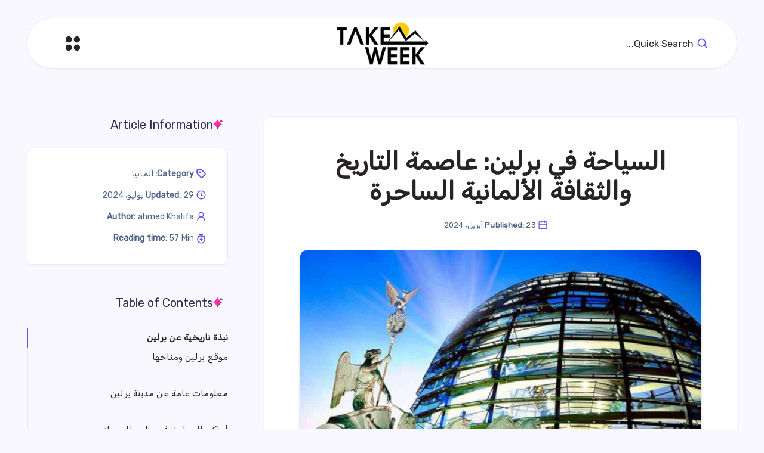

--- FILE ---
content_type: text/html; charset=UTF-8
request_url: https://takeweek.com/germany/%D8%A7%D9%84%D8%B3%D9%8A%D8%A7%D8%AD%D8%A9-%D9%81%D9%8A-%D8%A8%D8%B1%D9%84%D9%8A%D9%86/
body_size: 54800
content:
<!DOCTYPE html>
<html dir="rtl" lang="ar" prefix="og: http://ogp.me/ns#">
<head>
    <meta charset="UTF-8">
    <meta name="viewport" content="width=device-width, initial-scale=1, maximum-scale=5">
    
    <meta name='robots' content='index, follow, max-image-preview:large, max-snippet:-1, max-video-preview:-1' />
        <style id="epcl-theme-critical-css">:root{--epcl-font-family:"DM Sans",sans-serif;--epcl-title-font-family:"Urbanist",sans-serif;--epcl-font-size:16px;--epcl-line-height:1.9;--epcl-font-size-editor:17px;--epcl-line-height-editor:1.9;--epcl-main-color:#6A4EE9;--epcl-secondary-color:#FF2AAC;--epcl-titles-color:#282424;--epcl-text-color:#282424;--epcl-black:#282424;--epcl-meta-color:#4D6385;--epcl-background-color:#FAF8FF;--epcl-boxes-background-color:#fff;--epcl-boxes-border-color:#E9E8FF;--epcl-border-color:#E9E8FF;--epcl-overlay-color:#211d3f;--epcl-boxes-shadow:0px 2px 5px 0px rgba(0,0,0,0.03);--epcl-small-shadow:0px 3px 5px 0px rgba(0,0,0,0.2);--epcl-medium-shadow:0px 8px 16px -4px rgba(0,0,0,0.10);--epcl-large-shadow:0px 4px 25px -4px rgba(0,0,0,0.20);--epcl-transition-bezier:cubic-bezier(.5,2.5,.7,.7);--epcl-code-background:#211d3f;--epcl-code-color:#b0b9c5;--epcl-small-border-radius:4px;--epcl-medium-border-radius:10px;--epcl-large-border-radius:100px}.clear{clear:both;display:block;overflow:hidden;visibility:hidden;width:0;height:0}.clearfix:after,.clearfix:before,.grid-container:after,.grid-container:before{content:".";display:block;overflow:hidden;visibility:hidden;font-size:0;line-height:0;width:0;height:0}.clearfix:after,.grid-container:after{clear:both}.grid-container{margin-left:auto;margin-right:auto;max-width:1190px;padding-left:20px;padding-right:20px}.grid-10,.grid-100,.grid-15,.grid-20,.grid-25,.grid-30,.grid-33,.grid-35,.grid-40,.grid-45,.grid-5,.grid-50,.grid-55,.grid-60,.grid-65,.grid-66,.grid-70,.grid-75,.grid-80,.grid-85,.grid-90,.grid-95,.mobile-grid-10,.mobile-grid-100,.mobile-grid-15,.mobile-grid-20,.mobile-grid-25,.mobile-grid-30,.mobile-grid-33,.mobile-grid-35,.mobile-grid-40,.mobile-grid-45,.mobile-grid-5,.mobile-grid-50,.mobile-grid-55,.mobile-grid-60,.mobile-grid-65,.mobile-grid-66,.mobile-grid-70,.mobile-grid-75,.mobile-grid-80,.mobile-grid-85,.mobile-grid-90,.mobile-grid-95,.tablet-grid-10,.tablet-grid-100,.tablet-grid-15,.tablet-grid-20,.tablet-grid-25,.tablet-grid-30,.tablet-grid-33,.tablet-grid-35,.tablet-grid-40,.tablet-grid-45,.tablet-grid-5,.tablet-grid-50,.tablet-grid-55,.tablet-grid-60,.tablet-grid-65,.tablet-grid-66,.tablet-grid-70,.tablet-grid-75,.tablet-grid-80,.tablet-grid-85,.tablet-grid-90,.tablet-grid-95{-webkit-box-sizing:border-box;box-sizing:border-box;padding-left:20px;padding-right:20px}.grid-parent{padding-left:0;padding-right:0}@media screen and (max-width:767px){.hide-on-mobile{display:none!important}.mobile-grid-5{float:left;width:5%}.mobile-grid-10{float:left;width:10%}.mobile-grid-15{float:left;width:15%}.mobile-grid-20{float:left;width:20%}.mobile-grid-25{float:left;width:25%}.mobile-grid-30{float:left;width:30%}.mobile-grid-35{float:left;width:35%}.mobile-grid-40{float:left;width:40%}.mobile-grid-45{float:left;width:45%}.mobile-grid-50{float:left;width:50%}.mobile-grid-55{float:left;width:55%}.mobile-grid-60{float:left;width:60%}.mobile-grid-65{float:left;width:65%}.mobile-grid-70{float:left;width:70%}.mobile-grid-75{float:left;width:75%}.mobile-grid-80{float:left;width:80%}.mobile-grid-85{float:left;width:85%}.mobile-grid-90{float:left;width:90%}.mobile-grid-95{float:left;width:95%}.mobile-grid-33{float:left;width:33.3333333333%}.mobile-grid-66{float:left;width:66.6666666667%}.mobile-grid-100{clear:both;width:100%}}@media screen and (min-width:768px) and (max-width:1023px){.hide-on-tablet{display:none!important}.tablet-grid-5{float:left;width:5%}.tablet-grid-10{float:left;width:10%}.tablet-grid-15{float:left;width:15%}.tablet-grid-20{float:left;width:20%}.tablet-grid-25{float:left;width:25%}.tablet-grid-30{float:left;width:30%}.tablet-grid-35{float:left;width:35%}.tablet-grid-40{float:left;width:40%}.tablet-grid-45{float:left;width:45%}.tablet-grid-50{float:left;width:50%}.tablet-grid-55{float:left;width:55%}.tablet-grid-60{float:left;width:60%}.tablet-grid-65{float:left;width:65%}.tablet-grid-70{float:left;width:70%}.tablet-grid-75{float:left;width:75%}.tablet-grid-80{float:left;width:80%}.tablet-grid-85{float:left;width:85%}.tablet-grid-90{float:left;width:90%}.tablet-grid-95{float:left;width:95%}.tablet-grid-33{float:left;width:33.3333333333%}.tablet-grid-66{float:left;width:66.6666666667%}.tablet-grid-100{clear:both;width:100%}}@media screen and (min-width:1024px){.hide-on-desktop{display:none!important}.grid-5{float:left;width:5%}.grid-10{float:left;width:10%}.grid-15{float:left;width:15%}.grid-20{float:left;width:20%}.grid-25{float:left;width:25%}.grid-30{float:left;width:30%}.grid-35{float:left;width:35%}.grid-40{float:left;width:40%}.grid-45{float:left;width:45%}.grid-50{float:left;width:50%}.grid-55{float:left;width:55%}.grid-60{float:left;width:60%}.grid-65{float:left;width:65%}.grid-70{float:left;width:70%}.grid-75{float:left;width:75%}.grid-80{float:left;width:80%}.grid-85{float:left;width:85%}.grid-90{float:left;width:90%}.grid-95{float:left;width:95%}.grid-33{float:left;width:33.3333333333%}.grid-66{float:left;width:66.6666666667%}.grid-100{clear:both;width:100%}}a,abbr,acronym,address,applet,article,aside,audio,b,big,blockquote,body,button,canvas,caption,center,cite,code,dd,del,details,dfn,div,dl,dt,em,embed,fieldset,figcaption,figure,footer,form,h1,h2,h3,h4,h5,h6,header,hgroup,html,i,iframe,img,ins,kbd,label,legend,li,mark,menu,nav,object,ol,output,p,pre,q,ruby,s,samp,section,small,span,strike,strong,sub,summary,sup,table,tbody,td,tfoot,th,thead,time,tr,tt,u,ul,var,video{margin:0;padding:0;border:0;font-size:100%;font:inherit;vertical-align:baseline;-webkit-text-size-adjust:100%;-ms-text-size-adjust:100%;-webkit-font-smoothing:antialiased;text-rendering:optimizeLegibility}article,aside,details,figcaption,figure,footer,header,hgroup,main,menu,nav,section{display:block}body{line-height:1}ol,ul{list-style:none}blockquote,q{quotes:none}blockquote:after,blockquote:before,q:after,q:before{content:'';content:none}table{border-collapse:collapse;border-spacing:0}html,textarea{overflow:auto}body,html{width:100%}a{text-decoration:none;outline:0}button,input,textarea{margin:0;padding:0;border:0;outline:0}a,button,input[type=button],input[type=submit],label{cursor:pointer}h1,h2,h3,h4,h5,h6{font-weight:normal}b,strong{font-weight:700}em,i{font-style:italic}address{font-style:normal}small{font-size:75%}sub,sup{font-size:75%;line-height:0;position:relative;vertical-align:baseline}sup{top:-0.5em}sub{bottom:-0.25em}abbr,acronym{border-bottom:1px dotted;cursor:help}ins{text-decoration:none}::-moz-selection{background-color:#f8f2c6;color:var(--epcl-text-color);text-shadow:none}::selection{background-color:#f8f2c6;color:var(--epcl-text-color);text-shadow:none}h1{font-size:26px}h2{font-size:24px}h3{font-size:22px}h4{font-size:20px}h5{font-size:18px}h6{font-size:16px}#single #comments.hosted .comment .comment-author,.title,.wpcf7 label{font-family:var(--epcl-title-font-family);font-weight:800;font-size:30px;margin-bottom:40px;line-height:1.45;color:var(--epcl-titles-color);letter-spacing:0px}#single #comments.hosted .comment .comment-author a,.title a,.wpcf7 label a{color:var(--epcl-titles-color)}#single #comments.hosted .comment .comment-author a:hover,.title a:hover,.wpcf7 label a:hover{color:var(--epcl-titles-color)!important}#single #comments.hosted .comment .ularge.comment-author,.title.ularge,.wpcf7 label.ularge{font-size:42px;margin-bottom:50px;line-height:1.2;font-weight:800;letter-spacing:0.25px}#single #comments.hosted .comment .ularge.bordered.comment-author svg.decoration,.title.ularge.bordered svg.decoration,.wpcf7 label.ularge.bordered svg.decoration{width:28px;height:28px}#single #comments.hosted .comment .large.comment-author,.title.large,.wpcf7 label.large{font-size:34px;line-height:1.3}#single #comments.hosted .comment .medium.comment-author,.title.medium,.wpcf7 label.medium{font-size:20px;line-height:1.4;margin-bottom:25px}#single #comments.hosted .comment .small.comment-author,.title.small,.wpcf7 label.small{font-size:18px;margin-bottom:10px;font-weight:600}#single #comments.hosted .comment .comment-author,.title.usmall,.wpcf7 label{font-size:15px;margin-bottom:5px;letter-spacing:0.4px;font-weight:700}#single #comments.hosted .comment .white.comment-author,.title.white,.wpcf7 label.white{color:#fff}#single #comments.hosted .comment .bordered.comment-author,.title.bordered,.wpcf7 label.bordered{position:relative;z-index:2;font-weight:800}#single #comments.hosted .comment .bordered.comment-author svg.decoration,.title.bordered svg.decoration,.wpcf7 label.bordered svg.decoration{width:18px;height:18px;color:var(--epcl-secondary-color);position:relative;margin-left:-1px;margin-right:8px;top:1px}#single #comments.hosted .comment .bordered.medium-border.comment-author,.title.bordered.medium-border,.wpcf7 label.bordered.medium-border{padding-left:40px}#single #comments.hosted .comment .bordered.medium-border.comment-author:before,.title.bordered.medium-border:before,.wpcf7 label.bordered.medium-border:before{background-size:24px 14px;margin-top:-1px}#single #comments.hosted .comment .bordered.medium-border.comment-author svg.decoration,.title.bordered.medium-border svg.decoration,.wpcf7 label.bordered.medium-border svg.decoration{width:24px;height:14px}#single #comments.hosted .comment .bordered.absolute-border.comment-author,.title.bordered.absolute-border,.wpcf7 label.bordered.absolute-border{padding-left:0}#single #comments.hosted .comment .bordered.absolute-border.comment-author:before,.title.bordered.absolute-border:before,.wpcf7 label.bordered.absolute-border:before{left:-40px;background-size:24px 14px;margin-top:-1px}#single #comments.hosted .comment .bordered.absolute-border.comment-author svg.decoration,.title.bordered.absolute-border svg.decoration,.wpcf7 label.bordered.absolute-border svg.decoration{left:-40px;width:24px;height:14px;margin-top:-1px}#single #comments.hosted .comment .bordered.gray-border.comment-author,.title.bordered.gray-border,.wpcf7 label.bordered.gray-border{display:-webkit-box;display:-ms-flexbox;display:flex}#single #comments.hosted .comment .bordered.gray-border.comment-author span,.title.bordered.gray-border span,.wpcf7 label.bordered.gray-border span{padding-right:20px}#single #comments.hosted .comment .bordered.gray-border.comment-author .decoration,.title.bordered.gray-border .decoration,.wpcf7 label.bordered.gray-border .decoration{margin-top:4px;min-width:15px}#single #comments.hosted .comment .bordered.gray-border.comment-author:after,.title.bordered.gray-border:after,.wpcf7 label.bordered.gray-border:after{content:'';width:100%;margin:auto 0;height:1px;background:var(--epcl-border-color);z-index:-1}#single #comments.hosted .comment .absolute.comment-author,.title.absolute,.wpcf7 label.absolute{position:absolute;left:40px;top:-20px;z-index:2}#single #comments.hosted .comment .bold.comment-author,.title.bold,.wpcf7 label.bold{font-weight:bold!important}.my-mfp-zoom-in .mfp-content{-webkit-opacity:0;-moz-opacity:0;opacity:0;-webkit-transition:all 0.2s ease-in-out;transition:all 0.2s ease-in-out;-webkit-transform:scale(0.8);-ms-transform:scale(0.8);transform:scale(0.8)}.my-mfp-zoom-in.mfp-ready .mfp-content{-webkit-opacity:1;-moz-opacity:1;opacity:1;-webkit-transform:scale(1);-ms-transform:scale(1);transform:scale(1)}.my-mfp-zoom-in.mfp-removing .mfp-content{-webkit-transform:scale(0.8);-ms-transform:scale(0.8);transform:scale(0.8);-webkit-opacity:0;-moz-opacity:0;opacity:0}.my-mfp-zoom-in.mfp-bg{opacity:0;-webkit-transition:opacity 0.3s ease-out;transition:opacity 0.3s ease-out}.my-mfp-zoom-in.mfp-ready .mfp-close,.my-mfp-zoom-in.mfp-ready.mfp-bg{opacity:1}.my-mfp-zoom-in.mfp-ready.mfp-bg{opacity:0.6}.my-mfp-zoom-in.mfp-removing .mfp-close,.my-mfp-zoom-in.mfp-removing.mfp-bg{-webkit-opacity:0;-moz-opacity:0;opacity:0}a.hover-effect{display:block;position:relative;overflow:hidden;background:#fff}a.hover-effect img,a.hover-effect span.cover{display:block;width:100%;height:auto;-webkit-backface-visibility:hidden;backface-visibility:hidden;-webkit-transition:all 600ms ease;transition:all 600ms ease}.underline-effect .link,.underline-effect a:not(.epcl-button){background-image:-webkit-gradient(linear,left top,right top,from(var(--epcl-text-color)),to(var(--epcl-text-color)));background-image:linear-gradient(to right,var(--epcl-text-color) 0%,var(--epcl-text-color) 100%);background-size:100% 0%;background-repeat:no-repeat;background-position:left 90%;-webkit-transition:all 200ms ease;transition:all 200ms ease}.underline-effect .link:after,.underline-effect .link:before,.underline-effect a:not(.epcl-button):after,.underline-effect a:not(.epcl-button):before{display:none}.underline-effect .link:hover,.underline-effect a:not(.epcl-button):hover{color:var(--epcl-black);background-size:100% 8%}.underline-effect.white a{background-image:-webkit-gradient(linear,left top,right top,from(#fff),to(#fff));background-image:linear-gradient(to right,#fff 0%,#fff 100%)}.underline-effect.white a:hover{color:#fff!important}.underline-effect.medium-effect a{background-position:left 72%}.border-effect a:not(.epcl-button){background-image:-webkit-gradient(linear,left top,right top,from(var(--epcl-text-color)),to(var(--epcl-text-color)));background-image:linear-gradient(to right,var(--epcl-text-color) 0%,var(--epcl-text-color) 100%);background-repeat:no-repeat;background-position:left 90%;background-size:100% 9%}.border-effect a:not(.epcl-button):hover{color:inherit;border-color:transparent;background-size:100% 0%;background-position:left 100%}.border-effect.small-effect a{background-size:100% 1px}.border-effect.white a{background-image:-webkit-gradient(linear,left top,right top,from(#fff),to(#fff));background-image:linear-gradient(to right,#fff 0%,#fff 100%)}.translate-effect{display:inline-block}.translate-effect:hover{-webkit-transform:translateY(-3px);-ms-transform:translateY(-3px);transform:translateY(-3px)}.opacity-effect:hover{opacity:0.87}.main-effect{-webkit-transition:all 400ms var(--epcl-transition-bezier);transition:all 400ms var(--epcl-transition-bezier)}.main-effect .fullimage{-webkit-transition:all 400ms var(--epcl-transition-bezier);transition:all 400ms var(--epcl-transition-bezier)}.main-effect:hover{-webkit-box-shadow:var(--epcl-small-shadow);box-shadow:var(--epcl-small-shadow);-webkit-transform:translate(-2px,-2px);-ms-transform:translate(-2px,-2px);transform:translate(-2px,-2px)}.main-effect.medium-shadow:hover{-webkit-box-shadow:var(--epcl-medium-shadow);box-shadow:var(--epcl-medium-shadow);-webkit-transform:translate(-3px,-3px);-ms-transform:translate(-3px,-3px);transform:translate(-3px,-3px)}.border-left-effect a{display:inline-block;position:relative;z-index:2}.border-left-effect a:before{content:'';width:0px;height:1px;background:var(--epcl-black);position:absolute;left:25px;top:50%;-webkit-transform:translateY(-50%);-ms-transform:translateY(-50%);transform:translateY(-50%);z-index:2;-webkit-transition:all 300ms ease;transition:all 300ms ease}.border-left-effect a:hover{padding-left:40px!important}.border-left-effect a:hover:before{width:8px}.overlay-effect{position:relative;z-index:5}.overlay-effect .image-container{position:relative}.overlay-effect .image-container:before{display:block;content:'';position:absolute;width:60px;height:60px;left:0;top:0;border-radius:50%;background:var(--epcl-main-color);z-index:-2;opacity:0.3;-webkit-transform:scale(1);-ms-transform:scale(1);transform:scale(1);-webkit-transition:all 300ms ease;transition:all 300ms ease}.overlay-effect:hover .image-container:before{-webkit-transform:scale(1.16);-ms-transform:scale(1.16);transform:scale(1.16);opacity:0.25}#single #comments.hosted nav.pagination a:not(.epcl-shortcode),.button,.epcl-button:not(.epcl-shortcode){display:inline-block;color:#fff;font-size:16px;padding:5px 22px;position:relative;z-index:2;font-family:var(--epcl-title-font-family);font-weight:500;border-radius:var(--epcl-small-border-radius);background-color:var(--epcl-main-color);letter-spacing:0.1px;-webkit-transition:all 300ms ease;transition:all 300ms ease}#single #comments.hosted nav.pagination a:not(.epcl-shortcode).active,#single #comments.hosted nav.pagination a:not(.epcl-shortcode):hover,.button.active,.button:hover,.epcl-button:not(.epcl-shortcode).active,.epcl-button:not(.epcl-shortcode):hover{color:#fff;background:var(--epcl-black)}#single #comments.hosted nav.pagination a:not(.epcl-shortcode).active:hover,.button.active:hover,.epcl-button:not(.epcl-shortcode).active:hover{-webkit-transform:none;-ms-transform:none;transform:none;-webkit-box-shadow:none;box-shadow:none}#single #comments.hosted nav.pagination a.button,#single #comments.hosted nav.pagination a:not(.epcl-shortcode),.button.black,.epcl-button:not(.epcl-shortcode).black{background:var(--epcl-black)}#single #comments.hosted nav.pagination a.button:hover,#single #comments.hosted nav.pagination a:not(.epcl-shortcode):hover,.button.black:hover,.epcl-button:not(.epcl-shortcode).black:hover{background:#000}#single #comments.hosted nav.pagination a:not(.epcl-shortcode).small,.button.small,.epcl-button:not(.epcl-shortcode).small{font-size:12px;padding:5px 15px;border-radius:4px}#single #comments.hosted nav.pagination a:not(.epcl-shortcode).small:before,.button.small:before,.epcl-button:not(.epcl-shortcode).small:before{border-radius:4px}#single #comments.hosted nav.pagination a:not(.epcl-shortcode).small.bordered:hover:after,.button.small.bordered:hover:after,.epcl-button:not(.epcl-shortcode).small.bordered:hover:after{left:-4px;top:-4px}#single #comments.hosted nav.pagination a:not(.epcl-shortcode).medium,.button.medium,.epcl-button:not(.epcl-shortcode).medium{font-size:13px;padding:7px 15px}#single #comments.hosted nav.pagination a:not(.epcl-shortcode).large,.button.large,.epcl-button:not(.epcl-shortcode).large{font-size:20px;padding:8px 40px}#single #comments.hosted nav.pagination a:not(.epcl-shortcode).icon i,#single #comments.hosted nav.pagination a:not(.epcl-shortcode).icon svg,.button.icon i,.button.icon svg,.epcl-button:not(.epcl-shortcode).icon i,.epcl-button:not(.epcl-shortcode).icon svg{vertical-align:middle;position:relative;top:-2px;margin-right:3px}#single #comments.hosted nav.pagination a:not(.epcl-shortcode).icon svg,.button.icon svg,.epcl-button:not(.epcl-shortcode).icon svg{width:17px;height:17px}#single #comments.hosted nav.pagination a:not(.epcl-shortcode).icon svg.large,.button.icon svg.large,.epcl-button:not(.epcl-shortcode).icon svg.large{width:20px;height:20px}#single #comments.hosted nav.pagination a:not(.epcl-shortcode).icon.right-icon svg,.button.icon.right-icon svg,.epcl-button:not(.epcl-shortcode).icon.right-icon svg{margin-right:0;margin-left:3px}#single #comments.hosted nav.pagination a:not(.epcl-shortcode).rounded,.button.rounded,.epcl-button:not(.epcl-shortcode).rounded{border-radius:var(--epcl-large-border-radius)}#single #comments.hosted nav.pagination a:not(.epcl-shortcode).circle,.button.circle,.epcl-button:not(.epcl-shortcode).circle{padding:0;width:44px;height:44px;border-radius:50%;text-align:center;line-height:44px;font-size:16px;overflow:hidden}#single #comments.hosted nav.pagination a:not(.epcl-shortcode).circle i.fa,.button.circle i.fa,.epcl-button:not(.epcl-shortcode).circle i.fa{margin:0;vertical-align:middle}#single #comments.hosted nav.pagination a:not(.epcl-shortcode).circle:hover,.button.circle:hover,.epcl-button:not(.epcl-shortcode).circle:hover{-webkit-transform:translateY(-2px);-ms-transform:translateY(-2px);transform:translateY(-2px)}#single #comments.hosted nav.pagination a:not(.epcl-shortcode).dark,.button.dark,.epcl-button:not(.epcl-shortcode).dark{background-color:var(--epcl-black);color:#fff}#single #comments.hosted nav.pagination a:not(.epcl-shortcode).white,.button.white,.epcl-button:not(.epcl-shortcode).white{background:#fff;color:var(--epcl-text-color)}#single #comments.hosted nav.pagination a:not(.epcl-shortcode).white svg,.button.white svg,.epcl-button:not(.epcl-shortcode).white svg{fill:var(--epcl-text-color)}#single #comments.hosted nav.pagination a:not(.epcl-shortcode).light,.button.light,.epcl-button:not(.epcl-shortcode).light{background-color:var(--epcl-boxes-background-color);color:var(--epcl-black);border:1px solid var(--epcl-border-color)}#single #comments.hosted nav.pagination a:not(.epcl-shortcode).red-gradient,.button.red-gradient,.epcl-button:not(.epcl-shortcode).red-gradient{background:-webkit-gradient(linear,left top,right top,from(#EC008C),to(#FC6767));background:linear-gradient(90deg,#EC008C 0%,#FC6767 100%)}#single #comments.hosted nav.pagination a:not(.epcl-shortcode).purple-gradient,.button.purple-gradient,.epcl-button:not(.epcl-shortcode).purple-gradient{background:linear-gradient(135deg,#4776E6 0%,#8E54E9 100%)}#single #comments.hosted nav.pagination a:not(.epcl-shortcode) i.fa,.button i.fa,.epcl-button:not(.epcl-shortcode) i.fa{font-size:85%;margin-left:5px}#single #comments.hosted nav.pagination a:not(.epcl-shortcode).loading:after,.button.loading:after,.epcl-button:not(.epcl-shortcode).loading:after{padding:0;margin-left:7px;content:"";display:inline-block;vertical-align:middle;top:-2px;left:0;position:relative;height:12px;width:12px;border:2px solid #fff;border-radius:100%;border-right-color:transparent;border-top-color:transparent;-webkit-animation:spin .5s infinite linear;animation:spin .5s infinite linear}#single #comments.hosted nav.pagination a:not(.epcl-shortcode).ctag:hover,.button.ctag:hover,.epcl-button:not(.epcl-shortcode).ctag:hover{background:var(--epcl-black)!important}.widget_epcl_tag_cloud,.widget_tag_cloud,div.tags{display:block;font-weight:700;font-size:13px;letter-spacing:0.25px;font-family:var(--epcl-title-font-family)}.widget_epcl_tag_cloud .sep,.widget_tag_cloud .sep,div.tags .sep{display:none}.widget_epcl_tag_cloud a,.widget_tag_cloud a,div.tags a{color:var(--epcl-titles-color);display:inline-block;margin-right:15px;padding-left:15px;position:relative}.widget_epcl_tag_cloud a.primary-cat,.widget_tag_cloud a.primary-cat,div.tags a.primary-cat{display:none}.widget_epcl_tag_cloud a:before,.widget_tag_cloud a:before,div.tags a:before{display:block;content:'';width:6px;height:6px;border-radius:10px;background:var(--epcl-main-color);margin-right:10px;-webkit-transition:all 300ms ease;transition:all 300ms ease;position:absolute;left:0;top:50%;-webkit-transform:translateY(-50%);-ms-transform:translateY(-50%);transform:translateY(-50%);margin-top:-0.5px}.widget_epcl_tag_cloud a:hover,.widget_tag_cloud a:hover,div.tags a:hover{color:var(--epcl-titles-color)!important}.widget_epcl_tag_cloud a:hover:before,.widget_tag_cloud a:hover:before,div.tags a:hover:before{width:10px}.widget_epcl_tag_cloud i,.widget_epcl_tag_cloud svg,.widget_tag_cloud i,.widget_tag_cloud svg,div.tags i,div.tags svg{display:inline-block;color:var(--epcl-main-color);font-size:20px;vertical-align:middle;margin-top:-3px;margin-right:3px;width:20px;height:20px}.fill-color.widget_epcl_tag_cloud a,.fill-color.widget_tag_cloud a,div.tags.fill-color a{display:inline-block;background:var(--epcl-main-color);color:#fff;padding:5px 15px;border-radius:var(--epcl-large-border-radius);margin:0;font-weight:600}.fill-color.widget_epcl_tag_cloud a:before,.fill-color.widget_tag_cloud a:before,div.tags.fill-color a:before{display:none}.fill-color.widget_epcl_tag_cloud a:hover,.fill-color.widget_tag_cloud a:hover,div.tags.fill-color a:hover{color:#fff}.fill-color.widget_epcl_tag_cloud a.primary-tag,.fill-color.widget_tag_cloud a.primary-tag,div.tags.fill-color a.primary-tag{margin-left:-25px;margin-bottom:20px;border-radius:0 var(--epcl-large-border-radius) var(--epcl-large-border-radius) 0;padding-left:25px;padding-right:25px}.fill-color.widget_epcl_tag_cloud a.primary-tag:hover,.fill-color.widget_tag_cloud a.primary-tag:hover,div.tags.fill-color a.primary-tag:hover{padding-left:30px;color:#fff!important}.absolute.widget_epcl_tag_cloud,.absolute.widget_tag_cloud,div.tags.absolute{position:absolute;left:0;top:25px;z-index:10}.absolute.widget_epcl_tag_cloud a.primary-tag,.absolute.widget_tag_cloud a.primary-tag,div.tags.absolute a.primary-tag{margin:0}.inputbox,input[type=email],input[type=number],input[type=password],input[type=search],input[type=tel],input[type=text],input[type=url],select,textarea{display:block;background:#fff;border:1px solid transparent;color:var(--epcl-text-color);font-size:14px;font-family:var(--epcl-title-font-family);line-height:1.8;letter-spacing:0.25px;padding:15px 25px;height:45px;width:100%;margin-bottom:15px;-webkit-box-sizing:border-box;box-sizing:border-box;outline:0;border:1px solid var(--epcl-border-color);-webkit-box-shadow:var(--epcl-boxes-shadow);box-shadow:var(--epcl-boxes-shadow);border-radius:var(--epcl-small-border-radius);-webkit-transition:all 300ms ease;transition:all 300ms ease}.inputbox::-webkit-input-placeholder,input[type=email]::-webkit-input-placeholder,input[type=number]::-webkit-input-placeholder,input[type=password]::-webkit-input-placeholder,input[type=search]::-webkit-input-placeholder,input[type=tel]::-webkit-input-placeholder,input[type=text]::-webkit-input-placeholder,input[type=url]::-webkit-input-placeholder,select::-webkit-input-placeholder,textarea::-webkit-input-placeholder{color:var(--epcl-titles-color);color:#667995}.inputbox:-moz-placeholder,input[type=email]:-moz-placeholder,input[type=number]:-moz-placeholder,input[type=password]:-moz-placeholder,input[type=search]:-moz-placeholder,input[type=tel]:-moz-placeholder,input[type=text]:-moz-placeholder,input[type=url]:-moz-placeholder,select:-moz-placeholder,textarea:-moz-placeholder{color:var(--epcl-titles-color);color:#667995}.inputbox::-moz-placeholder,input[type=email]::-moz-placeholder,input[type=number]::-moz-placeholder,input[type=password]::-moz-placeholder,input[type=search]::-moz-placeholder,input[type=tel]::-moz-placeholder,input[type=text]::-moz-placeholder,input[type=url]::-moz-placeholder,select::-moz-placeholder,textarea::-moz-placeholder{color:var(--epcl-titles-color);color:#667995}.inputbox:-ms-input-placeholder,input[type=email]:-ms-input-placeholder,input[type=number]:-ms-input-placeholder,input[type=password]:-ms-input-placeholder,input[type=search]:-ms-input-placeholder,input[type=tel]:-ms-input-placeholder,input[type=text]:-ms-input-placeholder,input[type=url]:-ms-input-placeholder,select:-ms-input-placeholder,textarea:-ms-input-placeholder{color:var(--epcl-titles-color);color:#667995}.inputbox:focus,input[type=email]:focus,input[type=number]:focus,input[type=password]:focus,input[type=search]:focus,input[type=tel]:focus,input[type=text]:focus,input[type=url]:focus,select:focus,textarea:focus{border-color:rgba(106,78,233,0.4);-webkit-box-shadow:0px 0px 10px -3px rgba(106,78,233,0.4);box-shadow:0px 0px 10px -3px rgba(106,78,233,0.4)}.inputbox.rounded{border-radius:var(--epcl-large-border-radius)}.inputbox.large{height:54px;padding:15px 30px;font-size:15px;letter-spacing:0.5px}input[type=number]::-webkit-inner-spin-button,input[type=number]::-webkit-outer-spin-button{opacity:1;width:25px;position:absolute;top:0;right:0;height:100%;cursor:pointer}textarea{width:100%;height:170px;resize:none;padding-top:25px;padding-bottom:25px}button[type=submit],input[type=submit]{display:inline-block;color:#fff;font-size:16px;padding:5px 22px;position:relative;z-index:2;font-family:var(--epcl-title-font-family);font-weight:500;border-radius:var(--epcl-small-border-radius);background-color:var(--epcl-main-color);letter-spacing:0.1px;-webkit-transition:all 300ms ease;transition:all 300ms ease;font-family:var(--epcl-title-font-family);font-size:20px;padding:12px 35px;position:relative;z-index:2;background:var(--epcl-main-color);transition:all 300ms ease}button[type=submit].active,button[type=submit]:hover,input[type=submit].active,input[type=submit]:hover{color:#fff;background:var(--epcl-black)}button[type=submit].active:hover,input[type=submit].active:hover{-webkit-transform:none;-ms-transform:none;transform:none;-webkit-box-shadow:none;box-shadow:none}button[type=submit].black,input[type=submit].black{background:var(--epcl-black)}button[type=submit].black:hover,input[type=submit].black:hover{background:#000}button[type=submit].small,input[type=submit].small{font-size:12px;padding:5px 15px;border-radius:4px}button[type=submit].small:before,input[type=submit].small:before{border-radius:4px}button[type=submit].small.bordered:hover:after,input[type=submit].small.bordered:hover:after{left:-4px;top:-4px}button[type=submit].medium,input[type=submit].medium{font-size:13px;padding:7px 15px}button[type=submit].large,input[type=submit].large{font-size:20px;padding:8px 40px}button[type=submit].icon i,button[type=submit].icon svg,input[type=submit].icon i,input[type=submit].icon svg{vertical-align:middle;position:relative;top:-2px;margin-right:3px}button[type=submit].icon svg,input[type=submit].icon svg{width:17px;height:17px}button[type=submit].icon svg.large,input[type=submit].icon svg.large{width:20px;height:20px}button[type=submit].icon.right-icon svg,input[type=submit].icon.right-icon svg{margin-right:0;margin-left:3px}button[type=submit].rounded,input[type=submit].rounded{border-radius:var(--epcl-large-border-radius)}button[type=submit].circle,input[type=submit].circle{padding:0;width:44px;height:44px;border-radius:50%;text-align:center;line-height:44px;font-size:16px;overflow:hidden}button[type=submit].circle i.fa,input[type=submit].circle i.fa{margin:0;vertical-align:middle}button[type=submit].circle:hover,input[type=submit].circle:hover{-webkit-transform:translateY(-2px);-ms-transform:translateY(-2px);transform:translateY(-2px)}button[type=submit].dark,input[type=submit].dark{background-color:var(--epcl-black);color:#fff}button[type=submit].white,input[type=submit].white{background:#fff;color:var(--epcl-text-color)}button[type=submit].white svg,input[type=submit].white svg{fill:var(--epcl-text-color)}button[type=submit].light,input[type=submit].light{background-color:var(--epcl-boxes-background-color);color:var(--epcl-black);border:1px solid var(--epcl-border-color)}button[type=submit].red-gradient,input[type=submit].red-gradient{background:-webkit-gradient(linear,left top,right top,from(#EC008C),to(#FC6767));background:linear-gradient(90deg,#EC008C 0%,#FC6767 100%)}button[type=submit].purple-gradient,input[type=submit].purple-gradient{background:linear-gradient(135deg,#4776E6 0%,#8E54E9 100%)}button[type=submit] i.fa,input[type=submit] i.fa{font-size:85%;margin-left:5px}button[type=submit].loading:after,input[type=submit].loading:after{padding:0;margin-left:7px;content:"";display:inline-block;vertical-align:middle;top:-2px;left:0;position:relative;height:12px;width:12px;border:2px solid #fff;border-radius:100%;border-right-color:transparent;border-top-color:transparent;-webkit-animation:spin .5s infinite linear;animation:spin .5s infinite linear}button[type=submit].ctag:hover,input[type=submit].ctag:hover{background:var(--epcl-black)!important}button[type=submit].epcl-button,input[type=submit].epcl-button{line-height:1.8}button[type=submit].absolute,input[type=submit].absolute{position:absolute;right:5px;top:5px;bottom:5px;line-height:1}select{max-width:100%;height:auto;border:0;padding-right:25px;background:#fff url("[data-uri]") no-repeat 97% center!important;background-size:9px 6px!important;font:var(--epcl-font-size) var(--epcl-font-family);outline:0;cursor:pointer;-webkit-appearance:none;-moz-appearance:none;appearance:none}select option{color:#222;background:#fff}button{-webkit-transition:all 300ms ease;transition:all 300ms ease}.form-group{position:relative;z-index:2}form p{padding-bottom:15px}form.search-form{position:relative;z-index:1}form.search-form input.search-field{padding-right:150px}.wpcf7 p{padding:0!important;margin-bottom:20px}.wpcf7 span.wpcf7-form-control-wrap{display:block;margin-top:10px}.wpcf7 span.wpcf7-not-valid-tip{color:var(--epcl-main-color);font-size:0.9em}.wpcf7 .ajax-loader{margin-left:10px!important;vertical-align:baseline!important}.wpcf7 .wpcf7-spinner{background:var(--epcl-main-color);opacity:1}.wpcf7 .wpcf7-response-output{clear:both;border:0!important;background:var(--epcl-main-color);color:#fff;padding:10px 15px!important;font-size:16px;text-align:center;margin:0 0 20px!important;position:relative;border-radius:var(--epcl-small-border-radius)}.wpcf7 .wpcf7-response-output.wpcf7-mail-sent-ok{background:#13ab51}.wpcf7 form.sent .wpcf7-response-output{background:#13ab51}.widget{position:relative;z-index:2}.widget .widget-title,.widget .wp-block-heading{margin-bottom:25px;padding-left:0px}.widget .widget-title:before,.widget .wp-block-heading:before{left:-40px;background-size:25px 14px;margin-top:-1px}.widget .widget-title .border,.widget .wp-block-heading .border{display:none}.widget:last-child:after{display:none}.widget select{font-size:15px;background:#fff url("[data-uri]") no-repeat 97% center!important;background-size:9px 6px!important}.widget_text{font-size:15px}.widget_text .textwidget{margin-top:-9px}.widget_text p{margin-bottom:20px}.widget_text a{font-weight:600}.widget_text p:last-of-type{margin-bottom:0}.widget_epcl_tag_cloud,.widget_tag_cloud{display:block}.widget_epcl_tag_cloud .widget_epcl_tag_cloud,.widget_epcl_tag_cloud .widget_tag_cloud,.widget_epcl_tag_cloud div.tags,.widget_tag_cloud .widget_epcl_tag_cloud,.widget_tag_cloud .widget_tag_cloud,.widget_tag_cloud div.tags{font-size:16px;font-weight:600}.widget_epcl_tag_cloud a,.widget_tag_cloud a{margin-bottom:10px;margin-right:10px!important;font-size:13px!important}.widget_epcl_tag_cloud a .epcl-number,.widget_tag_cloud a .epcl-number{font-size:12px;border-radius:50%;margin-left:5px;min-width:20px;height:20px;line-height:20px;vertical-align:middle}.widget_epcl_about .avatar{margin-right:20px}.widget_epcl_about .avatar a{display:block;border-radius:50%;overflow:hidden;width:70px;height:70px;-webkit-box-shadow:0px 8px 16px -8px rgba(0,0,0,0.3),0px 13px 27px -5px rgba(50,50,93,0.25);box-shadow:0px 8px 16px -8px rgba(0,0,0,0.3),0px 13px 27px -5px rgba(50,50,93,0.25)}.widget_epcl_about .avatar img{display:block}.widget_epcl_about .info{font-size:14px;font-weight:400;line-height:1.8}.widget_epcl_about .info p{margin-top:10px}.widget_epcl_about .info .founder{margin-top:0px;opacity:0.7;font-size:13px}.widget_epcl_about .bio{margin-top:25px;font-size:14px}.widget_epcl_about .social{margin-top:15px}.widget_epcl_about .social a{display:inline-block;vertical-align:middle;font-size:13px;margin:0 10px 0 0}.widget_epcl_about .social a svg{margin-right:3px;margin-top:-3px;vertical-align:middle}.widget_epcl_about .social a.twitter svg{width:13px;height:13px;color:#222}.widget_epcl_about .social a.facebook svg{color:#175BEB}.widget_epcl_about .social a.custom-social img{width:18px;height:18px;margin-right:5px;margin-top:-3px;vertical-align:middle}.widget_epcl_featured_category .item,.widget_epcl_posts_thumbs .item,.widget_epcl_related_articles .item{margin-bottom:20px}.widget_epcl_featured_category .item:last-of-type,.widget_epcl_posts_thumbs .item:last-of-type,.widget_epcl_related_articles .item:last-of-type{margin-bottom:0}.widget_epcl_featured_category .item .thumb,.widget_epcl_posts_thumbs .item .thumb,.widget_epcl_related_articles .item .thumb{width:100px;height:100px;-ms-flex-negative:0;flex-shrink:0;margin-right:20px;-webkit-box-shadow:var(--epcl-boxes-shadow);box-shadow:var(--epcl-boxes-shadow)}.widget_epcl_featured_category .item .thumb .fullimage,.widget_epcl_posts_thumbs .item .thumb .fullimage,.widget_epcl_related_articles .item .thumb .fullimage{display:block;border-radius:var(--epcl-small-border-radius)}.widget_epcl_featured_category .item .right,.widget_epcl_posts_thumbs .item .right,.widget_epcl_related_articles .item .right{-webkit-box-flex:1;-ms-flex-positive:1;flex-grow:1}.widget_epcl_featured_category .item time,.widget_epcl_posts_thumbs .item time,.widget_epcl_related_articles .item time{margin-left:0}.widget_epcl_ads_125 .epcl-banner-wrapper{margin:0 -10px}.widget_epcl_ads_125 .epcl-banner{display:block;float:left;max-width:50%;-webkit-box-sizing:border-box;box-sizing:border-box;padding:0 10px 20px}.widget_epcl_ads_125 .epcl-banner a>img{display:block;max-width:100%;height:auto}.epcl-banner-wrapper a:before{display:none}.widget_ep_ads_fluid .epcl-a{overflow:hidden}.widget_epcl_social .icons a{display:-webkit-box;display:-ms-flexbox;display:flex;-webkit-box-align:center;-ms-flex-align:center;align-items:center;-webkit-box-pack:justify;-ms-flex-pack:justify;justify-content:space-between}.widget_epcl_social .icons a span.icon{display:block;text-align:center;width:32px;height:32px;line-height:32px}.widget_epcl_social .icons a span.icon img{width:22px;height:22px;vertical-align:middle}.widget_epcl_social .icons a span.icon.twitter svg.small{width:18px;margin-top:-4px}.widget_epcl_social .icons a span.icon.dribbble{color:#D97AA6}.widget_epcl_social .icons a span.icon.facebook{color:#175BEB}.widget_epcl_social .icons a span.icon.twitter{color:#222}.widget_epcl_social .icons a span.icon.instagram{color:#EF00A2}.widget_epcl_social .icons a span.icon.linkedin{color:#0077b5}.widget_epcl_social .icons a span.icon.pinterest{color:#EE3E52}.widget_epcl_social .icons a span.icon.tumblr{color:#5F7990}.widget_epcl_social .icons a span.icon.youtube{color:#fb5555}.widget_epcl_social .icons a span.icon.flickr{color:#EF3998}.widget_epcl_social .icons a span.icon.twitch{color:#8551e6}.widget_epcl_social .icons a span.icon.vk{color:#6299dc}.widget_epcl_social .icons a span.icon.telegram{color:#0088cc}.widget_epcl_social .icons a span.icon.rss{color:#f59f23}.widget_epcl_social .icons a span.icon.tiktok{color:#69c9d0}.widget_epcl_social .icons a span.icon.whatsapp{color:#1FB381}.widget_epcl_social .icons a span.icon.email{color:var(--epcl-black)}.widget_epcl_social .icons a svg{width:22px;height:22px;fill:#fff;margin-top:-5px}#sidebar .widget_epcl_subscribe_form .inputbox{font-size:13px;padding:15px 20px}.widget_epcl_article_info div.meta{padding:30px}.widget_epcl_article_info div.meta .meta-info{display:block;margin-left:0;margin-bottom:10px}.widget_epcl_article_info div.meta .meta-info .name{font-weight:600}.widget_epcl_article_info div.meta .meta-info .icon{margin-right:5px;position:relative;top:-2px}.widget_epcl_article_info div.meta .meta-info:last-child{margin-bottom:0}.widget_epcl_article_info div.meta .min-read .icon{top:0}.widget_epcl_article_info .difficulty .rating{display:inline-block;vertical-align:middle;margin-left:10px;position:relative;top:-2px;font-size:16px}.widget_epcl_topics_index .item{margin-bottom:10px}.widget_epcl_topics_index .item.open .toggle-icon{-webkit-transform:rotate(45deg);-ms-transform:rotate(45deg);transform:rotate(45deg)}.widget_epcl_topics_index .item-1 ul{display:block}.widget_epcl_topics_index .toggle-title{display:inline-block}.widget_epcl_topics_index .toggle-icon{display:inline-block;vertical-align:middle;margin-top:-7px;cursor:pointer;-webkit-transition:all 300ms ease;transition:all 300ms ease}.widget_epcl_topics_index ul{border-left:2px solid var(--epcl-border-color);padding-left:30px;margin:20px;margin-left:11px;display:none}.widget_epcl_topics_index ul li{margin:5px 0;font-size:14px}.widget_search label,.wp-block-search label{font-weight:800;padding-bottom:10px;font-size:24px;display:inline-block}.widget_search .search-field,.widget_search .wp-block-search__input,.wp-block-search .search-field,.wp-block-search .wp-block-search__input{padding-left:15px;font-size:13px!important;margin-bottom:0}.widget_search .wp-block-search__button,.wp-block-search .wp-block-search__button{-webkit-box-flex:0;-ms-flex:0 0 auto;flex:0 0 auto;padding:0px 25px}.widget_archive label,.widget_categories label,.widget_meta label,.widget_nav_menu label,.widget_pages label,.widget_recent_comments label,.widget_recent_entries label,.widget_rss label{display:none}.widget_archive ul>li,.widget_categories ul>li,.widget_meta ul>li,.widget_nav_menu ul>li,.widget_pages ul>li,.widget_recent_comments ul>li,.widget_recent_entries ul>li,.widget_rss ul>li{display:block;margin-bottom:10px;padding-bottom:10px;border-bottom:1px solid var(--epcl-boxes-border-color)}.widget_archive ul>li a,.widget_categories ul>li a,.widget_meta ul>li a,.widget_nav_menu ul>li a,.widget_pages ul>li a,.widget_recent_comments ul>li a,.widget_recent_entries ul>li a,.widget_rss ul>li a{font-size:14px;display:inline-block}.widget_archive ul>li:last-of-type,.widget_categories ul>li:last-of-type,.widget_meta ul>li:last-of-type,.widget_nav_menu ul>li:last-of-type,.widget_pages ul>li:last-of-type,.widget_recent_comments ul>li:last-of-type,.widget_recent_entries ul>li:last-of-type,.widget_rss ul>li:last-of-type{margin-bottom:0!important;border-bottom:0;padding-bottom:0}.widget_archive ul>li ul.children,.widget_archive ul>li ul.sub-menu,.widget_categories ul>li ul.children,.widget_categories ul>li ul.sub-menu,.widget_meta ul>li ul.children,.widget_meta ul>li ul.sub-menu,.widget_nav_menu ul>li ul.children,.widget_nav_menu ul>li ul.sub-menu,.widget_pages ul>li ul.children,.widget_pages ul>li ul.sub-menu,.widget_recent_comments ul>li ul.children,.widget_recent_comments ul>li ul.sub-menu,.widget_recent_entries ul>li ul.children,.widget_recent_entries ul>li ul.sub-menu,.widget_rss ul>li ul.children,.widget_rss ul>li ul.sub-menu{clear:both;padding:10px 0 0 0;margin-top:10px;border-top:1px solid var(--epcl-boxes-border-color)}.widget_archive ul>li ul.children li,.widget_archive ul>li ul.sub-menu li,.widget_categories ul>li ul.children li,.widget_categories ul>li ul.sub-menu li,.widget_meta ul>li ul.children li,.widget_meta ul>li ul.sub-menu li,.widget_nav_menu ul>li ul.children li,.widget_nav_menu ul>li ul.sub-menu li,.widget_pages ul>li ul.children li,.widget_pages ul>li ul.sub-menu li,.widget_recent_comments ul>li ul.children li,.widget_recent_comments ul>li ul.sub-menu li,.widget_recent_entries ul>li ul.children li,.widget_recent_entries ul>li ul.sub-menu li,.widget_rss ul>li ul.children li,.widget_rss ul>li ul.sub-menu li{padding-left:20px}.widget_archive select,.widget_categories select,.widget_meta select,.widget_nav_menu select,.widget_pages select,.widget_recent_comments select,.widget_recent_entries select,.widget_rss select{border-color:var(--epcl-boxes-border-color)}.widget_archive>ul>li,.widget_categories>ul>li,.widget_recent_comments>ul>li,.widget_recent_entries>ul>li,.widget_rss>ul>li{position:relative;z-index:1;font-size:16px}.widget_archive>ul>li .comment-author-link,.widget_categories>ul>li .comment-author-link,.widget_recent_comments>ul>li .comment-author-link,.widget_recent_entries>ul>li .comment-author-link,.widget_rss>ul>li .comment-author-link{font-weight:700}.widget_recent_comments ul>li a{display:inline}.widget_recent_entries>ul>li:before{background-image:url("[data-uri]")}.widget_archive>ul>li:before{background-image:url("[data-uri]")}.widget_recent_comments>ul>li{padding-left:27px}.widget_recent_comments>ul>li:before{content:'';position:absolute;left:0;top:7px;width:16px;height:16px;background-color:var(--epcl-main-color);-webkit-mask:url("data:image/svg+xml,%3Csvg xmlns='http://www.w3.org/2000/svg' viewBox='0 0 24 24' width='24' height='24'%3E%3Cpath fill='none' d='M0 0h24v24H0z'/%3E%3Cpath d='M7.291 20.824L2 22l1.176-5.291A9.956 9.956 0 0 1 2 12C2 6.477 6.477 2 12 2s10 4.477 10 10-4.477 10-10 10a9.956 9.956 0 0 1-4.709-1.176zm.29-2.113l.653.35A7.955 7.955 0 0 0 12 20a8 8 0 1 0-8-8c0 1.334.325 2.618.94 3.766l.349.653-.655 2.947 2.947-.655z' fill='rgba(255,72,106,1)'/%3E%3C/svg%3E");mask:url("data:image/svg+xml,%3Csvg xmlns='http://www.w3.org/2000/svg' viewBox='0 0 24 24' width='24' height='24'%3E%3Cpath fill='none' d='M0 0h24v24H0z'/%3E%3Cpath d='M7.291 20.824L2 22l1.176-5.291A9.956 9.956 0 0 1 2 12C2 6.477 6.477 2 12 2s10 4.477 10 10-4.477 10-10 10a9.956 9.956 0 0 1-4.709-1.176zm.29-2.113l.653.35A7.955 7.955 0 0 0 12 20a8 8 0 1 0-8-8c0 1.334.325 2.618.94 3.766l.349.653-.655 2.947 2.947-.655z' fill='rgba(255,72,106,1)'/%3E%3C/svg%3E");-webkit-mask-size:16px;mask-size:16px}.widget_rss>ul>li{padding-left:27px}.widget_rss>ul>li:before{display:inline-block;content:'';-webkit-mask:url("[data-uri]");mask:url("[data-uri]");width:16px;height:16px;background:var(--epcl-main-color);position:absolute;left:0;top:7px;width:16px;height:16px}.widget_categories>ul>li{padding-left:0}.widget_categories>ul>li:before{display:none}.widget_categories>ul>li:before{content:'\f02b'}.widget_archive,.widget_categories,.wp-block-archives-list,.wp-block-categories,.wp-block-page-list{font-size:14px}.widget_archive li,.widget_categories li,.wp-block-archives-list li,.wp-block-categories li,.wp-block-page-list li{text-align:right;background:none;line-height:30px;margin-bottom:8px;padding-bottom:8px;border-bottom:1px solid var(--epcl-boxes-border-color)}.widget_archive li:last-of-type,.widget_categories li:last-of-type,.wp-block-archives-list li:last-of-type,.wp-block-categories li:last-of-type,.wp-block-page-list li:last-of-type{margin-bottom:0!important;border-bottom:0;padding-bottom:0;-o-border-image:none;border-image:none}.widget_archive li:after,.widget_categories li:after,.wp-block-archives-list li:after,.wp-block-categories li:after,.wp-block-page-list li:after{content:'';display:block;clear:both}.widget_archive li span,.widget_categories li span,.wp-block-archives-list li span,.wp-block-categories li span,.wp-block-page-list li span{display:inline-block;padding:0;color:#fff;background:var(--epcl-main-color);font-family:var(--epcl-title-font-family);width:25px;height:25px;text-align:center;line-height:25px;font-weight:700;font-size:12px;-webkit-box-sizing:border-box;box-sizing:border-box;top:-2px;position:relative;border-radius:50%}.widget_archive li,.widget_categories li,.wp-block-archives-list li,.wp-block-categories li,.wp-block-page-list li{clear:both}.widget_archive li a,.widget_categories li a,.wp-block-archives-list li a,.wp-block-categories li a,.wp-block-page-list li a{float:left}.widget_recent_entries .post-date{font-size:13px;display:block;color:var(--epcl-text-color)}.widget_media_audio a:before{display:none}.widget_calendar,.wp-block-calendar{font-size:14px}.widget_calendar table,.wp-block-calendar table{width:100%;border-collapse:separate}.widget_calendar table caption,.wp-block-calendar table caption{margin-bottom:10px;font-weight:600}.widget_calendar table thead,.wp-block-calendar table thead{background:var(--epcl-main-color);color:#fff}.widget_calendar table th,.wp-block-calendar table th{font-weight:600;border:0}.widget_calendar table td,.wp-block-calendar table td{border-top:1px solid var(--epcl-boxes-border-color);text-align:center}.widget_calendar table td a,.wp-block-calendar table td a{font-weight:700}.widget_calendar table td,.widget_calendar table th,.wp-block-calendar table td,.wp-block-calendar table th{padding:5px}.widget_calendar table #today,.wp-block-calendar table #today{font-weight:bold}.widget_calendar table #prev,.wp-block-calendar table #prev{text-align:left}.widget_calendar table #next,.wp-block-calendar table #next{text-align:right}.widget_calendar .wp-calendar-nav-prev,.wp-block-calendar .wp-calendar-nav-prev{float:left}.widget_calendar .wp-calendar-nav-next,.wp-block-calendar .wp-calendar-nav-next{float:right}.widget_calendar nav,.wp-block-calendar nav{margin-top:10px}.widget_calendar nav a,.wp-block-calendar nav a{font-weight:bold}.widget_media_image a{display:inline-block;padding:0}.widget_media_image a img{display:block;width:auto}.widget_media_image a:before{display:none}.widget_media_image img{border-radius:15px}.widget_media_gallery .gallery-item{margin-top:0!important}.widget_media_gallery a{display:inline-block;vertical-align:top;padding:0px 5px}.widget_media_gallery a img{border:1px solid var(--epcl-border-color)!important;border-radius:var(--epcl-small-border-radius);-webkit-transition:all 300ms var(--epcl-transition-bezier);transition:all 300ms var(--epcl-transition-bezier)}.widget_media_gallery a:hover img{-webkit-box-shadow:var(--epcl-small-shadow);box-shadow:var(--epcl-small-shadow);-webkit-transform:translate(-2px,-2px);-ms-transform:translate(-2px,-2px);transform:translate(-2px,-2px)}.widget_rss .widget-title a{padding-bottom:0}.widget_rss .widget-title a img{display:none}.widget_rss .widget-title a:before{display:none}.widget_rss ul li{font-size:13px}.widget_rss .rss-date{display:block;margin-top:10px}.widget_rss .rsswidget{font-family:var(--epcl-title-font-family);font-weight:700;color:var(--epcl-black)}.widget_rss .rsswidget:hover{color:var(--epcl-main-color)}.widget_rss cite{font-weight:700}.widget_rss .rssSummary,.widget_rss cite{display:block;padding-top:15px}body{font:var(--epcl-font-size) var(--epcl-font-family);line-height:var(--epcl-line-height);font-weight:400;color:var(--epcl-text-color);-webkit-overflow-scrolling:touch;margin:0 auto;-ms-word-wrap:break-word;word-wrap:break-word;letter-spacing:0.1px;background-color:var(--epcl-background-color)}body.cover:before{background-size:cover!important}body:before{content:'';position:fixed;left:0;top:0;z-index:-1;width:100%;height:100%;height:100vh;z-index:-1}.absolute-icon{position:relative;margin-left:25px}.absolute-icon .icon{position:absolute;left:-25px;top:50%;z-index:2;-webkit-transform:translateY(-50%);-ms-transform:translateY(-50%);transform:translateY(-50%)}svg.icon{fill:#fff;width:18px;height:18px;vertical-align:middle}svg.icon.small{width:18px;height:17px;margin-top:1px}svg.icon.large{width:21px;height:21px;margin-top:-2px}svg.icon.ularge{width:32px;height:32px;margin-top:-2px}svg.icon.dark{fill:var(--epcl-black)}svg.icon.main-color{fill:var(--epcl-main-color);color:var(--epcl-main-color)}time svg.icon{-webkit-filter:none;filter:none}svg.main-color{fill:var(--epcl-main-color)}svg.secondary-color{fill:var(--epcl-secondary-color)}.main-color,.primary-color{color:var(--epcl-main-color)}.secondary-color{color:var(--epcl-secondary-color)}[data-aos=fade]{opacity:0;-webkit-transition:all 800ms ease;transition:all 800ms ease}[data-aos=fade-up]{opacity:0;-webkit-transform:translateY(50px);-ms-transform:translateY(50px);transform:translateY(50px);-webkit-transition:all 600ms ease;transition:all 600ms ease}.aos-animate{-webkit-transform:translateY(0px);-ms-transform:translateY(0px);transform:translateY(0px);opacity:1}.lazy,[data-lazy=true]{opacity:0;-webkit-transition:all 300ms ease;transition:all 300ms ease}.lazy.loaded,[data-lazy=true].loaded{opacity:1}img{max-width:100%;height:auto}a{color:var(--epcl-text-color);-webkit-transition:all 300ms ease;transition:all 300ms ease}a:hover{color:var(--epcl-main-color)}a img{-webkit-backface-visibility:hidden;backface-visibility:hidden;-webkit-transition:all 300ms ease;transition:all 300ms ease}.link-button{font-weight:600;font-family:var(--epcl-title-font-family)}.link-button svg{width:16px;height:16px;fill:var(--epcl-text-color);margin-right:3px;vertical-align:middle;position:relative;top:-1px}i.fa,i.icon{font-style:normal!important}.np-bottom{padding-bottom:0!important}.no-margin{margin:0!important}.alignleft{float:left!important}.alignright{float:right!important}.aligncenter{display:block;margin:0 auto}.epcl-inline{display:inline}.textleft{text-align:left!important}.textright{text-align:right!important}.textcenter{text-align:center!important}.fw-normal{font-weight:400!important}.fw-medium{font-weight:500!important}.fw-semibold{font-weight:600!important}.fw-bold{font-weight:700!important}.no-border-radius{border-radius:0!important}.uppercase{text-transform:uppercase}.overflow{overflow:hidden}.screen-reader-text{border:0;clip:rect(1px,1px,1px,1px);clip-path:inset(50%);height:1px;margin:-1px;overflow:hidden;padding:0;position:absolute!important;width:1px;word-wrap:normal!important;word-break:normal}.hidden{display:none}.cover{background-repeat:no-repeat!important;background-position:center center!important;background-size:cover!important}img.cover{-o-object-fit:cover;object-fit:cover}.parallax{background-attachment:fixed!important}hr{border:0;border-top:1px solid var(--epcl-border-color);height:1px;margin:0 0 20px}.grid-container{max-width:1190px}.grid-container.grid-usmall{max-width:600px}.grid-container.grid-small{max-width:780px}.grid-container.grid-medium{max-width:960px}.grid-container.grid-large{max-width:1400px}.grid-container.grid-ularge{max-width:1600px}body.epcl-fullscreen{height:100vh}.flex-align-middle{margin:auto;-webkit-box-sizing:border-box;box-sizing:border-box}.epcl-fullheight{min-height:100%;overflow:hidden;-webkit-box-orient:vertical;-webkit-box-direction:normal;-ms-flex-flow:column wrap;flex-flow:column wrap;position:relative;z-index:2}.highlight{color:var(--epcl-main-color);font-weight:600}#wrapper{position:relative;z-index:2}.epcl-row,.row{margin-left:-20px;margin-right:-20px}.epcl-row.large,.row.large{margin-left:-35px;margin-right:-35px}.epcl-flex{display:-webkit-box;display:-ms-flexbox;display:flex;width:100%;-webkit-box-align:center;-ms-flex-align:center;align-items:center}.section{padding-top:80px;padding-bottom:80px}.medium-section{padding-top:60px;padding-bottom:60px}.large-section{padding-top:100px;padding-bottom:100px}.bg-white{background:#fff;padding:50px}.fullwidth{display:block;width:100%;height:auto}.thumb{position:relative;z-index:1}.full-link,.thumb .fullimage{position:absolute;left:0;top:0;width:100%;height:100%!important;z-index:1}.full-link{z-index:10}.content{margin-top:80px}.bg-box{background-color:var(--epcl-boxes-background-color);border-radius:var(--epcl-medium-border-radius);border:1px solid var(--epcl-boxes-border-color);position:relative;-webkit-box-shadow:var(--epcl-boxes-shadow);box-shadow:var(--epcl-boxes-shadow)}.bg-box.section{padding:30px}.mfp-close{font-size:50px!important}.epcl-border{background-color:var(--epcl-border-color);height:1px;margin:80px auto 0}.epcl-border.small{width:75px;margin-top:30px}.dot{width:4px;height:4px;background:var(--epcl-secondary-color);display:inline-block!important;vertical-align:middle;margin:0 3px;border-radius:10px}.epcl-banner{padding-bottom:0}.epcl-banner img.custom-image{display:block;margin:0 auto}.epcl-social-buttons.button-style{margin:0!important}.epcl-social-buttons.button-style a{margin:0 2px;background:var(--epcl-main-color);display:inline-block;width:35px;height:35px;text-align:center;line-height:35px;border-radius:50%;color:#fff}.epcl-social-buttons.button-style a i.fa{font-size:15px}.epcl-social-buttons.button-style a svg{width:20px;height:20px;vertical-align:middle}.epcl-social-buttons.button-style a:hover{color:#fff;-webkit-transform:translateY(-2px);-ms-transform:translateY(-2px);transform:translateY(-2px);-webkit-box-shadow:none;box-shadow:none}.epcl-social-buttons.button-style a.dribbble{background-color:#D97AA6}.epcl-social-buttons.button-style a.facebook{background-color:#175BEB}.epcl-social-buttons.button-style a.twitter{background-color:#222}.epcl-social-buttons.button-style a.instagram{background-color:#EF00A2}.epcl-social-buttons.button-style a.linkedin{background-color:#0077b5}.epcl-social-buttons.button-style a.pinterest{background-color:#EE3E52}.epcl-social-buttons.button-style a.tumblr{background-color:#5F7990}.epcl-social-buttons.button-style a.youtube{background-color:#fb5555}.epcl-social-buttons.button-style a.flickr{background-color:#EF3998}.epcl-social-buttons.button-style a.twitch{background-color:#8551e6}.epcl-social-buttons.button-style a.vk{background-color:#6299dc}.epcl-social-buttons.button-style a.telegram{background-color:#0088cc}.epcl-social-buttons.button-style a.rss{background-color:#f59f23}.epcl-social-buttons.button-style a.tiktok{background-color:#69c9d0}.epcl-social-buttons.button-style a.whatsapp{background-color:#1FB381}.epcl-social-buttons.fill-color a{display:inline-block;margin:0 3px;background:none;-webkit-box-shadow:none;box-shadow:none;width:30px;height:30px;line-height:30px;text-align:center}.epcl-social-buttons.fill-color a img,.epcl-social-buttons.fill-color a svg{fill:none;width:22px;height:22px;vertical-align:middle}.epcl-social-buttons.fill-color a.twitter svg{width:17px;height:17px}.epcl-social-buttons.fill-color a.dribbble{color:#D97AA6}.epcl-social-buttons.fill-color a.facebook{color:#175BEB}.epcl-social-buttons.fill-color a.twitter{color:#222}.epcl-social-buttons.fill-color a.instagram{color:#EF00A2}.epcl-social-buttons.fill-color a.linkedin{color:#0077b5}.epcl-social-buttons.fill-color a.pinterest{color:#EE3E52}.epcl-social-buttons.fill-color a.tumblr{color:#5F7990}.epcl-social-buttons.fill-color a.youtube{color:#fb5555}.epcl-social-buttons.fill-color a.flickr{color:#EF3998}.epcl-social-buttons.fill-color a.twitch{color:#8551e6}.epcl-social-buttons.fill-color a.vk{color:#6299dc}.epcl-social-buttons.fill-color a.telegram{color:#0088cc}.epcl-social-buttons.fill-color a.rss{color:#f59f23}.epcl-social-buttons.fill-color a.tiktok{fill:#69c9d0;color:#69c9d0}.epcl-social-buttons.fill-color a.whatsapp{color:#1FB381}.epcl-social-buttons.fill-color a.email{color:var(--epcl-secondary-color)}.epcl-social-buttons.fill-color a:hover{-webkit-transform:translateY(-2px);-ms-transform:translateY(-2px);transform:translateY(-2px)}.epcl-demo-tool{position:fixed;z-index:10;top:30%;left:0;background:#fff;border:1px solid #eee;-webkit-box-shadow:var(--epcl-boxes-shadow);box-shadow:var(--epcl-boxes-shadow);border-top-right-radius:7px;border-bottom-right-radius:7px;padding:15px;font-size:13px;width:190px;-webkit-animation:fadeOut 800ms forwards;animation:fadeOut 800ms forwards;color:#000}.epcl-demo-tool label{display:inline-block;margin-top:10px}.epcl-demo-tool input{border:0;margin-right:5px;width:40px;background:#f83d76;background:transparent;vertical-align:middle;cursor:pointer}.epcl-demo-tool:hover{-webkit-animation:none;animation:none}.epcl-demo-tool .tool{position:absolute;left:100%;top:50%;background:#fff;z-index:-1;padding:12px;padding-left:14px;border:1px solid #eee;-webkit-box-shadow:10px 3px 12px -1px rgba(7,10,25,0.1);box-shadow:10px 3px 12px -1px rgba(7,10,25,0.1);border-left:0;-webkit-transform:translateY(-50%);-ms-transform:translateY(-50%);transform:translateY(-50%);border-top-right-radius:7px;border-bottom-right-radius:7px}.epcl-demo-tool .tool svg{-webkit-animation:spin 4s ease infinite;animation:spin 4s ease infinite}@-webkit-keyframes spin{to{-webkit-transform:rotate(360deg);transform:rotate(360deg)}}@keyframes spin{to{-webkit-transform:rotate(360deg);transform:rotate(360deg)}}#single #comments.hosted .comment .epcl-demo-tool .comment-author,.epcl-demo-tool #single #comments.hosted .comment .comment-author,.epcl-demo-tool .title,.epcl-demo-tool .wpcf7 label,.wpcf7 .epcl-demo-tool label{text-align:center}.epcl-demo-tool .link{display:block;margin-top:0px;padding:5px 0 0;margin-top:10px;font-family:var(--epcl-title-font-family);font-size:13px;color:#000;cursor:pointer}.epcl-demo-tool .link span{display:inline-block;width:38px;height:20px;background:#000;position:relative;z-index:2;border-radius:25px;vertical-align:middle;margin-right:10px;opacity:0.75;-webkit-transition:all 300ms ease;transition:all 300ms ease}.epcl-demo-tool .link span:before{content:'';position:absolute;top:6px;left:6px;width:8px;height:8px;background:#fff;border-radius:50%;-webkit-transition:all 300ms ease;transition:all 300ms ease}.epcl-demo-tool .link.active span{background:#f83d76;opacity:1}.epcl-demo-tool .link.active span:before{left:24px}@-webkit-keyframes fadeOut{0%{left:0}to{left:-222px}}@keyframes fadeOut{0%{left:0}to{left:-222px}}@-webkit-keyframes fadeIn{0%{left:-222px}to{left:0}}@keyframes fadeIn{0%{left:-222px}to{left:0}}.category-image{display:block;margin:0 auto 5px;width:60px;height:60px;border-radius:var(--epcl-large-border-radius);background:var(--epcl-main-color);position:relative;z-index:2;-webkit-transition:all 300ms ease;transition:all 300ms ease}.category-image img{border-radius:var(--epcl-large-border-radius);width:100%;height:100%;-o-object-fit:cover;object-fit:cover}.category-image .icon{width:50%;height:50%;color:#fff;position:absolute;top:50%;left:50%;-webkit-transform:translate(-50%,-50%);-ms-transform:translate(-50%,-50%);transform:translate(-50%,-50%)}.category-image:hover:before{-webkit-transform:translateX(-50%) translateY(-50%) scale(1.15);-ms-transform:translateX(-50%) translateY(-50%) scale(1.15);transform:translateX(-50%) translateY(-50%) scale(1.15);opacity:0.25}.category-info{-webkit-box-orient:horizontal;-webkit-box-direction:normal;-ms-flex-flow:row wrap;flex-flow:row wrap}.category-info .category-image{float:left;margin-right:20px;margin-bottom:0}#single #comments.hosted .comment .category-info .comment-author,.category-info #single #comments.hosted .comment .comment-author,.category-info .title,.category-info .wpcf7 label,.wpcf7 .category-info label{display:inline-block;margin-bottom:0}#single #comments.hosted .comment .category-info .comment-author span,.category-info #single #comments.hosted .comment .comment-author span,.category-info .title span,.category-info .wpcf7 label span,.wpcf7 .category-info label span{display:block}#single #comments.hosted nav.pagination .category-info a,.category-info #single #comments.hosted nav.pagination a,.category-info .epcl-button{float:right}.epcl-decoration-counter{display:block;position:absolute;right:-5px;top:-5px;z-index:5;color:#fff;background:var(--epcl-secondary-color);width:23px;height:23px;border-radius:50%;text-align:center;line-height:25px;font-size:13px;font-weight:600}.epcl-number{display:inline-block;min-width:25px;height:25px;line-height:25px;background:var(--epcl-main-color);color:#fff;text-align:center;border-radius:var(--epcl-small-border-radius);font-size:14px;margin-right:10px;font-family:var(--epcl-title-font-family);font-weight:700;position:relative;top:-1px}#single #comments.hosted nav.pagination a.epcl-number,.epcl-number.black{background:var(--epcl-black)}.tooltip{position:relative;z-index:10}.tooltip:before{content:attr(data-title);position:absolute;bottom:100%;-webkit-transform:translateX(-50%);-ms-transform:translateX(-50%);transform:translateX(-50%);left:50%;margin-left:0;white-space:nowrap;padding:7px 15px;border-radius:var(--epcl-small-border-radius);background:#fff;color:var(--epcl-black);text-align:center;-webkit-box-shadow:var(--epcl-boxes-shadow);box-shadow:var(--epcl-boxes-shadow);font-size:12px;line-height:1.8;opacity:0;visibility:hidden;-webkit-transition:all 300ms ease;transition:all 300ms ease}.tooltip:after{content:"";position:absolute;left:50%;margin-bottom:-5px;-webkit-transform:translateX(-50%);-ms-transform:translateX(-50%);transform:translateX(-50%);bottom:110%;border-left:8px solid transparent;border-right:8px solid transparent;border-top:8px solid #fff;opacity:0;visibility:hidden;-webkit-transition:all 300ms ease;transition:all 300ms ease}.tooltip[data-tooltip-position=right]:before{bottom:50%;left:110%;-webkit-transform:translateY(50%);-ms-transform:translateY(50%);transform:translateY(50%);padding:3px 15px}.tooltip[data-tooltip-position=right]:after{margin-bottom:0;margin-left:-16px;bottom:50%;left:100%;-webkit-transform:translateY(50%);-ms-transform:translateY(50%);transform:translateY(50%);border-top:8px solid transparent;border-bottom:8px solid transparent;border-left:8px solid transparent;border-right:8px solid #fff}.tooltip[data-tooltip-position=right]:hover:after,.tooltip[data-tooltip-position=right]:hover:before{left:100%;bottom:50%}.tooltip:hover:after,.tooltip:hover:before{bottom:120%;opacity:1;visibility:visible}.epcl-breadcrumbs{font-size:14px;padding-bottom:15px}.epcl-breadcrumbs.no-padding{margin-top:20px;padding-bottom:0;margin-bottom:-20px}.epcl-breadcrumbs a{font-weight:600}div.text .epcl-single-toc{border:2px solid var(--epcl-border-color);border-radius:var(--epcl-small-border-radius);margin-bottom:32px}div.text .epcl-single-toc .toggle-title{font-size:20px;padding:15px 20px;padding-right:30px;position:relative;margin-bottom:0;cursor:pointer;font-weight:700;-webkit-transition:all 300ms ease;transition:all 300ms ease;font-family:var(--epcl-title-font-family)}div.text .epcl-single-toc .toggle-title .epcl-icon{display:block;width:18px;height:18px;line-height:18px;color:var(--epcl-black);font-size:12px;position:absolute;right:10px;top:25px;-webkit-transition:all 300ms ease;transition:all 300ms ease}div.text .epcl-single-toc.active .toggle-title .epcl-icon,div.text .epcl-single-toc.opened .toggle-title .epcl-icon{-webkit-transform:rotate(180deg);-ms-transform:rotate(180deg);transform:rotate(180deg)}div.text .epcl-single-toc .toggle-content{display:none;margin-bottom:20px;padding:0 20px}div.text .epcl-single-toc.opened .toggle-content{display:block}div.text .epcl-single-toc ol{padding-left:0;padding-bottom:0!important;margin-left:20px;margin-top:0;font-weight:700}div.text .epcl-single-toc ol ol{margin-top:0;font-weight:400}div.text .epcl-single-toc ol ol li{font-size:0.9em}div.text{font-size:var(--epcl-font-size-editor);line-height:var(--epcl-line-height-editor);font-weight:400}div.text b,div.text strong{font-weight:700}div.text iframe{max-width:100%}div.text hr{display:inline-block;width:100%}div.text div#map_canvas img,div.text div.ep-map img{max-width:none!important;height:inherit}div.text img{max-width:100%;height:auto;-webkit-box-sizing:border-box;box-sizing:border-box;border-radius:var(--epcl-small-border-radius);-webkit-box-shadow:var(--epcl-small-shadow);box-shadow:var(--epcl-small-shadow)}div.text img.alignleft{margin:0 24px 24px 0}div.text img.alignright{margin:0 0 24px 24px}div.text img.aligncenter{margin-bottom:0}div.text p.has-background{padding-top:24px}div.text h1,div.text h2,div.text h3,div.text h4,div.text h5,div.text h6{font-weight:700;font-family:var(--epcl-title-font-family);color:var(--epcl-titles-color);letter-spacing:0.5px}div.text h1{font-size:32px;padding-top:19.84px;margin-bottom:12.16px;line-height:1.3}div.text h2{font-size:28px;padding-top:14.4px;margin-bottom:17.6px;line-height:1.4}div.text h3{font-size:24px;padding-top:20.8px;margin-bottom:14.4px;line-height:1.5}div.text h4{font-size:22px;padding-top:8px;margin-bottom:24px}div.text h5{font-size:16px;padding-top:8px;margin-bottom:24px}div.text h6{font-size:14px;padding-top:8px;margin-bottom:24px}div.text a:not([class]){color:var(--epcl-main-color);text-decoration:none;font-weight:700}div.text a:not([class]):hover{border-color:transparent;color:var(--epcl-black)}div.text .ep-shortcode a:hover,div.text a.ep-shortcode:hover{text-decoration:none}div.text figure a{background-image:none!important}div.text figure a:hover{-webkit-transform:translateY(-2px);-ms-transform:translateY(-2px);transform:translateY(-2px)}div.text .attachment a:after,div.text .wp-caption a:after,div.text dt a:after{display:none!important}div.text ol,div.text ul{margin:0 0 0 30px}div.text ol{margin-left:45px}div.text ul,div.text ul li{list-style-type:disc;list-style-position:inside;position:relative}div.text ol,div.text ol li{list-style-type:decimal;list-style-position:outside}div.text ol ol{list-style:upper-alpha}div.text ol ol ol{list-style:lower-roman}div.text ol ol ol ol{list-style:lower-alpha}div.text ol ol,div.text ol ul,div.text ul ol,div.text ul ul{margin-bottom:0;padding-bottom:0;padding-top:10px}div.text ul:not([class]) li{position:relative;z-index:1;padding-left:20px;list-style-type:none}div.text ul:not([class]) li:before{content:'';position:absolute;left:0;top:14px;width:5px;height:5px;background:var(--epcl-main-color);border-radius:50%}div.text dl{margin:0 1.5em}div.text dt{font-weight:600}div.text dd{margin-bottom:15px;margin-left:40px}div.text abbr,div.text acronym{border-bottom:1px dotted;cursor:help}div.text ins{text-decoration:none}div.text blockquote,div.text dd,div.text pre{margin-bottom:20px}div.text blockquote{padding:40px!important;margin:0 40px;border-left:0;font-style:italic!important;position:relative;z-index:1;border-top:1px solid var(--epcl-border-color);border-bottom:1px solid var(--epcl-border-color);line-height:1.85;font-weight:400;background-size:50px}div.text blockquote:after{content:"";position:absolute;z-index:-1;right:5px;bottom:5px;width:50px;height:50px;background-color:var(--epcl-border-color);-webkit-mask:url("data:image/svg+xml,%3Csvg xmlns='http://www.w3.org/2000/svg' viewBox='0 0 24 24' width='40' height='40'%3E%3Cpath fill='none' d='M0 0h24v24H0z'/%3E%3Cpath d='M19.417 6.679C20.447 7.773 21 9 21 10.989c0 3.5-2.457 6.637-6.03 8.188l-.893-1.378c3.335-1.804 3.987-4.145 4.247-5.621-.537.278-1.24.375-1.929.311-1.804-.167-3.226-1.648-3.226-3.489a3.5 3.5 0 0 1 3.5-3.5c1.073 0 2.099.49 2.748 1.179zm-10 0C10.447 7.773 11 9 11 10.989c0 3.5-2.457 6.637-6.03 8.188l-.893-1.378c3.335-1.804 3.987-4.145 4.247-5.621-.537.278-1.24.375-1.929.311C4.591 12.322 3.17 10.841 3.17 9a3.5 3.5 0 0 1 3.5-3.5c1.073 0 2.099.49 2.748 1.179z' fill='white'/%3E%3C/svg%3E");mask:url("data:image/svg+xml,%3Csvg xmlns='http://www.w3.org/2000/svg' viewBox='0 0 24 24' width='40' height='40'%3E%3Cpath fill='none' d='M0 0h24v24H0z'/%3E%3Cpath d='M19.417 6.679C20.447 7.773 21 9 21 10.989c0 3.5-2.457 6.637-6.03 8.188l-.893-1.378c3.335-1.804 3.987-4.145 4.247-5.621-.537.278-1.24.375-1.929.311-1.804-.167-3.226-1.648-3.226-3.489a3.5 3.5 0 0 1 3.5-3.5c1.073 0 2.099.49 2.748 1.179zm-10 0C10.447 7.773 11 9 11 10.989c0 3.5-2.457 6.637-6.03 8.188l-.893-1.378c3.335-1.804 3.987-4.145 4.247-5.621-.537.278-1.24.375-1.929.311C4.591 12.322 3.17 10.841 3.17 9a3.5 3.5 0 0 1 3.5-3.5c1.073 0 2.099.49 2.748 1.179z' fill='white'/%3E%3C/svg%3E");-webkit-mask-size:50px;mask-size:50px}div.text blockquote em{font-style:italic}div.text blockquote cite,div.text blockquote__citation{display:block;margin-top:15px;color:var(--epcl-black);font-style:normal;font-size:15px;font-family:var(--epcl-title-font-family);font-weight:bold;text-transform:none}div.text blockquote ul{padding-bottom:0}div.text blockquote p{padding-top:0}div.text blockquote p:last-of-type{margin-bottom:0}div.text blockquote.is-large cite,div.text blockquote.is-style-large cite{text-align:left}div.text blockquote.has-text-align-right{border-right:0}div.text pre{overflow:auto;max-width:100%;max-height:400px;font-size:15px}div.text code:not([class*=language-]),div.text pre:not([class*=language-]){font-family:Consolas,Monaco,'Andale Mono','Ubuntu Mono',monospace;border:1px solid var(--epcl-border-color);background-color:#FAF8FF;color:var(--epcl-black);border-radius:var(--epcl-small-border-radius);line-height:1.6}div.text code:not([class*=language-]){padding:2px 6px;margin:0 1px;font-size:14px;display:inline-block;background-color:#FAF8FF;color:var(--epcl-black);border-radius:var(--epcl-small-border-radius)}div.text pre:not([class*=language-]){padding:1.5em 1.75em;line-height:1.6;overflow:auto;border-radius:var(--epcl-medium-border-radius)}div.text pre:not([class*=language-]) code:not([class*=language-]){border:0}div.text pre:not([class*=language-]) ol{margin:0 0 0 35px;padding:0;list-style:decimal;list-style-position:outside}div.text pre:not([class*=language-]) ol li{padding-bottom:0;list-style-position:outside}div.text table{text-align:center;border:1px solid var(--epcl-border-color);width:100%;max-width:100%}div.text table,div.text table td,div.text table th{border:1px solid var(--epcl-border-color);padding:7px 15px;text-align:center}div.text table th{font-weight:700;color:var(--epcl-black);font-family:var(--epcl-title-font-family)}div.text .gallery dl{margin:0}div.text address{font-style:italic;margin-bottom:25px}div.text .gallery-caption{color:var(--epcl-text-color)}div.text .bypostauthor{color:var(--epcl-text-color)}div.text .aligncenter,div.text div.aligncenter{display:block;margin-left:auto;margin-right:auto;margin-bottom:24px}div.text .aligncenter img,div.text div.aligncenter img{display:block;margin-left:auto;margin-right:auto}div.text .alignright{float:right;margin:0px 0 24px 24px}div.text .alignleft{float:left;margin:0px 24px 24px 0}div.text .wp-caption{max-width:96%;padding:8px 3px 10px!important;text-align:center;margin-bottom:25px}div.text .wp-caption img{border:0 none;height:auto;margin:0;max-width:98.5%;padding:0;width:auto;vertical-align:middle}div.text .wp-caption p.wp-caption-text{font-size:12px;line-height:17px;margin:0;padding:8px 4px 0}div.text .screen-reader-text{border:0;clip:rect(1px,1px,1px,1px);clip-path:inset(50%);height:1px;margin:-1px;overflow:hidden;padding:0;position:absolute!important;width:1px;word-wrap:normal!important}div.text .screen-reader-text:focus{background-color:#eee;clip:auto!important;clip-path:none;color:#444;display:block;font-size:1em;height:auto;left:5px;line-height:normal;padding:15px 23px 14px;text-decoration:none;top:5px;width:auto;z-index:100000}div.text .epcl-gallery ul{margin:0 -10px}div.text .epcl-gallery ul li{list-style:none;padding-bottom:20px;padding:0 5px 10px}div.text .epcl-gallery ul a{background-image:none;-webkit-box-shadow:none;box-shadow:none}div.text .epcl-gallery ul a:after{display:none}div.text figure,div.text iframe,div.text p{padding-top:8px;margin-bottom:24px}div.text p>iframe{margin-bottom:0;display:block}div.text blockquote,div.text hr,div.text pre,div.text table{margin-top:8px;margin-bottom:24px}div.text li{padding-bottom:8px}div.text ol,div.text ul{margin-bottom:24px}div.text ol li:last-of-type,div.text ul li:last-of-type{padding-bottom:0}div.text>:first-child{padding-top:0}div.text figcaption{display:block;margin-bottom:0;text-align:center;font-size:13px;opacity:0.85;margin-top:.5em;width:100%}div.text .wp-block{}div.text .wp-block{max-width:667px}div.text .wp-block[data-align=full]{max-width:none;margin-left:-60px;margin-right:-60px}div.text .wp-block[data-align=full] .alignfull{margin:0}div.text .wp-block[data-align=wide]{max-width:none;margin-left:-60px;margin-right:-60px}div.text .wp-block[data-align=wide] .alignwide{margin:0}div.text .wp-block-separator{display:block;max-width:100px;margin:0 auto 24px;padding-top:8px;border:0;border-bottom:1px solid var(--epcl-border-color);height:1px}div.text .wp-block-separator.is-style-wide{max-width:none}div.text .wp-block-separator.is-style-dots{border-bottom:2px dashed var(--epcl-border-color)!important}div.text .wp-block-button{padding-top:8px;margin-bottom:24px;text-align:center}div.text .wp-block-button.alignleft,div.text .wp-block-button.alignright{padding-top:17.6px}div.text .wp-block-button .wp-block-button__link{padding:7px 24px}div.text .wp-block-button .wp-block-button__link:hover{color:#fff;-webkit-transform:translateY(-2px);-ms-transform:translateY(-2px);transform:translateY(-2px)}div.text .wp-block-button.is-style-outline .wp-block-button__link{border:2px solid}div.text .wp-block-button.is-style-outline .wp-block-button__link:hover{color:inherit}div.text .wp-block-image img{border-radius:var(--epcl-small-border-radius)}div.text .wp-block-image a:hover img{-webkit-box-shadow:var(--epcl-small-shadow);box-shadow:var(--epcl-small-shadow)}div.text .wp-block-image figcaption{display:block;margin-bottom:0;font-size:13px;margin-top:1em;text-align:center;opacity:0.85}div.text .wp-block-gallery{margin-left:0;margin-bottom:24px}div.text .wp-block-gallery ul{margin-left:0;margin-bottom:-24px;padding-top:3px}div.text .wp-block-gallery ul:after{content:".";display:block;overflow:hidden;visibility:hidden;font-size:0;line-height:0;width:0;height:0}div.text .wp-block-gallery li{padding-bottom:0;-webkit-transition:all 300ms ease;transition:all 300ms ease}div.text .wp-block-gallery li figure{padding-top:0;margin:0;position:relative}div.text .wp-block-gallery li figcaption{-webkit-box-sizing:border-box;box-sizing:border-box}div.text .wp-block-gallery figure{background-image:none;padding-top:0}div.text .wp-block-gallery figure figcaption{border-radius:var(--epcl-small-border-radius);pointer-events:none}div.text .wp-block-gallery figure img{border-radius:var(--epcl-small-border-radius)}div.text .wp-block-gallery figure a{border:0;border-radius:var(--epcl-small-border-radius)}div.text .wp-block-gallery figure a:hover{-webkit-transform:translateY(-2px);-ms-transform:translateY(-2px);transform:translateY(-2px)}div.text .wp-block-gallery figure:after{display:none}div.text .wp-block-cover{margin-bottom:24px;border:1px solid var(--epcl-border-color);border-radius:var(--epcl-small-border-radius);overflow:hidden}div.text .wp-block-cover.alignleft{margin-right:24px}div.text .wp-block-cover.alignright{margin-left:24px}div.text .wp-block-cover.aligncenter{display:-webkit-box;display:-ms-flexbox;display:flex}div.text .wp-block-cover .wp-block-cover-text,div.text .wp-block-cover a,div.text .wp-block-cover a:not([class]),div.text .wp-block-cover p{color:#fff;line-height:1.25}div.text .wp-block-cover .wp-block-cover-text strong,div.text .wp-block-cover a strong,div.text .wp-block-cover a:not([class]) strong,div.text .wp-block-cover p strong{color:#fff}div.text .wp-block-media-text{margin-bottom:32px}div.text .wp-block-media-text figure{padding-top:0;padding-bottom:0}div.text .wp-block-file{border:1px solid var(--epcl-border-color);border-radius:var(--epcl-small-border-radius);background:#fff;text-align:center;padding:25px}div.text .wp-block-file .wp-block-file__button,div.text .wp-block-file .wp-element-button{padding:0.5em 1em}div.text .wp-block-file .wp-block-file__button:hover,div.text .wp-block-file .wp-element-button:hover{color:#fff}div.text .wp-block-video video{border:1px solid var(--epcl-border-color);border-radius:var(--epcl-small-border-radius)}div.text .wp-block-archives,div.text .wp-block-categories,div.text .wp-block-latest-posts{margin-left:0;padding-left:0;min-width:260px;display:inline-block}div.text .wp-block-archives.aligncenter,div.text .wp-block-categories.aligncenter,div.text .wp-block-latest-posts.aligncenter{display:block;max-width:260px;margin-right:auto;margin-left:auto;text-align:center}div.text .wp-block-archives time,div.text .wp-block-categories time,div.text .wp-block-latest-posts time{padding-left:20px;color:var(--epcl-meta-color);position:relative}div.text .wp-block-archives li:not(.option),div.text .wp-block-categories li:not(.option),div.text .wp-block-latest-posts li:not(.option){display:block;margin-bottom:10px;padding-bottom:10px;border-bottom:1px solid var(--epcl-border-color);text-align:right;padding-left:0px;background:none;line-height:30px}div.text .wp-block-archives li:not(.option) div,div.text .wp-block-categories li:not(.option) div,div.text .wp-block-latest-posts li:not(.option) div{display:inline-block}div.text .wp-block-archives li:not(.option) span,div.text .wp-block-categories li:not(.option) span,div.text .wp-block-latest-posts li:not(.option) span{display:inline-block;padding:0;color:#fff;background:var(--epcl-main-color);width:25px;height:25px;text-align:center;line-height:25px;font-size:13px;-webkit-box-sizing:border-box;box-sizing:border-box;border-radius:50%;font-family:var(--epcl-title-font-family)}#footer div.text .wp-block-archives li:not(.option) span,#footer div.text .wp-block-categories li:not(.option) span,#footer div.text .wp-block-latest-posts li:not(.option) span{color:#fff}div.text .wp-block-archives li:not(.option) a,div.text .wp-block-categories li:not(.option) a,div.text .wp-block-latest-posts li:not(.option) a{float:left;color:var(--epcl-text-color);border:0;font-weight:400}div.text .wp-block-archives li:not(.option) a:after,div.text .wp-block-categories li:not(.option) a:after,div.text .wp-block-latest-posts li:not(.option) a:after{display:none}div.text .wp-block-archives li:not(.option) a:hover,div.text .wp-block-categories li:not(.option) a:hover,div.text .wp-block-latest-posts li:not(.option) a:hover{color:var(--epcl-main-color)}div.text .wp-block-archives li:not(.option):after,div.text .wp-block-archives li:not(.option):before,div.text .wp-block-categories li:not(.option):after,div.text .wp-block-categories li:not(.option):before,div.text .wp-block-latest-posts li:not(.option):after,div.text .wp-block-latest-posts li:not(.option):before{content:'';display:block;width:100%;clear:both}div.text .wp-block-archives li:not(.option):last-of-type,div.text .wp-block-categories li:not(.option):last-of-type,div.text .wp-block-latest-posts li:not(.option):last-of-type{margin-bottom:0!important;border-bottom:0;padding-bottom:0}div.text .wp-block-archives li:not(.option) ul.children,div.text .wp-block-archives li:not(.option) ul.sub-menu,div.text .wp-block-categories li:not(.option) ul.children,div.text .wp-block-categories li:not(.option) ul.sub-menu,div.text .wp-block-latest-posts li:not(.option) ul.children,div.text .wp-block-latest-posts li:not(.option) ul.sub-menu{clear:both;padding:10px 0 0 0;margin-top:10px;border-top:1px solid var(--epcl-border-color);margin-left:0}div.text .wp-block-archives li:not(.option) ul.children li,div.text .wp-block-archives li:not(.option) ul.sub-menu li,div.text .wp-block-categories li:not(.option) ul.children li,div.text .wp-block-categories li:not(.option) ul.sub-menu li,div.text .wp-block-latest-posts li:not(.option) ul.children li,div.text .wp-block-latest-posts li:not(.option) ul.sub-menu li{padding-left:20px}div.text .wp-block-latest-posts{display:block;min-width:inherit}div.text .wp-block-latest-posts time{display:inline-block}div.text .wp-block-latest-posts.is-grid{display:-webkit-box;display:-ms-flexbox;display:flex}div.text .wp-block-latest-posts.is-grid li:last-of-type{margin-bottom:10px!important;border-bottom:1px solid var(--epcl-border-color);padding-bottom:10px}div.text .wp-block-latest-posts.is-grid li:not(.option){text-align:inherit}div.text .wp-block-archives-dropdown ul{margin:0}div.text .wp-block-comments,div.text .wp-block-latest-comments{list-style:none;margin-left:0}div.text .wp-block-comments li,div.text .wp-block-latest-comments li{list-style:none;display:block;margin-top:20px;position:relative;border-bottom:1px solid var(--epcl-border-color);padding-bottom:10px!important}div.text .wp-block-comments li time,div.text .wp-block-latest-comments li time{color:var(--epcl-text-color)}div.text .wp-block-comments__comment-excerpt p,div.text .wp-block-latest-comments__comment-excerpt p{padding-bottom:10px;margin:0}div.text .wp-block-comments__comment-meta,div.text .wp-block-latest-comments__comment-meta{font-family:var(--epcl-title-font-family);font-size:16px}div.text .wp-block-comments__comment-meta a,div.text .wp-block-latest-comments__comment-meta a{font-weight:700}div.text .wp-block-quote em{font-style:italic}div.text .wp-block-quote cite,div.text .wp-block-quote__citation{display:block;margin-top:15px;color:var(--epcl-black);font-style:normal;font-size:15px;font-family:var(--epcl-title-font-family);font-weight:bold;text-transform:none}div.text .wp-block-quote ul{padding-bottom:0}div.text .wp-block-quote p{padding-top:0}div.text .wp-block-quote p:last-of-type{margin-bottom:0}div.text .wp-block-quote.is-large,div.text .wp-block-quote.is-style-large{padding:40px;padding-right:60px}div.text .wp-block-quote.is-large cite,div.text .wp-block-quote.is-style-large cite{text-align:left}div.text .wp-block-pullquote{padding:25px 50px;margin-top:8px;position:relative;z-index:1;border:1px solid var(--epcl-border-color);border-radius:var(--epcl-small-border-radius);font-size:var(--epcl-font-size-editor)}div.text .wp-block-pullquote blockquote{border-left:0;padding:20px 0;margin:0;font-style:normal;background:none;border:0;line-height:1.85;font-weight:400;background-size:50px}div.text .wp-block-pullquote blockquote:before{display:none}div.text .wp-block-pullquote blockquote p{padding-top:0;margin-bottom:8px}div.text .wp-block-pullquote blockquote cite{padding-bottom:8px}div.text .wp-block-pullquote blockquote cite{display:block;margin-top:8px;color:var(--epcl-black);font-style:normal;font-size:15px;font-family:var(--epcl-title-font-family);font-weight:bold;text-transform:none}div.text .wp-block-pullquote__citation{display:block;margin-top:8px;color:var(--epcl-black);font-style:normal;font-size:15px;font-family:var(--epcl-title-font-family);font-weight:bold;text-transform:none}div.text .wp-block-pullquote.is-style-solid-color blockquote{margin-left:auto;margin-right:auto}div.text .wp-block-embed figcaption{display:block;padding-top:8px;color:var(--epcl-text-color)}div.text .wp-block-embed iframe{display:block;padding:0;margin:0;border-radius:var(--epcl-small-border-radius)}div.text .wp-block-embed.aligncenter{display:table}div.text .wp-block-embed.wp-has-aspect-ratio.aligncenter{display:block}div.text .wp-block-audio figcaption{color:var(--epcl-text-color)}div.text .wp-block-table{border-color:var(--epcl-border-color);border-collapse:collapse}div.text .wp-block-table.is-style-stripes tr:nth-child(odd){background-color:white}div.text .wp-block-rss{margin-left:0;list-style:none}div.text .wp-block-rss li{list-style:none}div.text .wp-block-search label{font-weight:bold}div.text .wp-block-search .wp-block-search__input{border:1px solid var(--epcl-border-color);margin-bottom:0}div.text .wp-block-search .wp-block-search__button{margin:0;padding:5px 25px;height:45px;margin-left:10px;background:var(--epcl-main-color);border-radius:var(--epcl-small-border-radius)}div.text .wp-block-query ul{margin-left:0}div.text .wp-block-query ul li{list-style:none}div.text .wp-block-query-pagination .page-numbers.current{font-weight:bold;cursor:default}div.text .wp-block-query-pagination-next,div.text .wp-block-query-pagination-previous{font-weight:bold}div.text .wp-block-avatar img,div.text .wp-block-post-author img{border-radius:50%}div.text .wp-block-group{margin-bottom:24px}div.text .wp-block-group.has-background p:last-child{margin-bottom:0}div.text .wp-block-group.has-border-color{border:solid}div.text .wp-block-group.has-border-color p:last-child{margin-bottom:0}div.text .wp-block-social-links li{padding-bottom:0}div.text .wp-block-calendar table{border-collapse:separate;border:0}div.text .wp-block-calendar table thead{background:var(--epcl-main-color);color:#fff}div.text .wp-block-calendar table thead th{background:transparent;border:0;color:#fff}div.text .wp-block-calendar table td{border:0;border-top:1px solid var(--epcl-border-color)}div.text .wp-block-calendar table #today{font-weight:bold}div.text .alignwide{margin-left:-60px;margin-right:-60px;max-width:none;width:auto}div.text .alignwide iframe,div.text .alignwide img{width:100%}div.text .alignfull{margin-left:-60px;margin-right:-60px;max-width:none;width:auto;overflow:hidden}div.text .alignfull iframe,div.text .alignfull img{display:block!important;width:100%}.no-sidebar div.text .alignfull{margin-left:calc(50% - 50vw);margin-right:calc(50% - 50vw);width:auto;max-width:1000%;position:relative;z-index:1}div.text .alignfull.wp-block-columns{padding-left:40px;padding-right:40px}div.text .has-drop-cap:not(:focus):first-letter{font-family:var(--epcl-title-font-family);font-size:4em;margin-right:10px}#header{position:relative}#header div.menu-mobile{display:none}#header .open-menu{cursor:pointer;margin-left:20px;-webkit-transition:all 300ms ease;transition:all 300ms ease}#header .open-menu svg{margin:0}#header .open-menu:hover{-webkit-transform:scale(1.1);-ms-transform:scale(1.1);transform:scale(1.1)}#header .grid-container{padding:20px;position:relative;background:var(--epcl-boxes-background-color);border:1px solid var(--epcl-boxes-border-color);border-radius:100px}#header .logo{text-align:center}#header .logo a{display:inline-block;color:var(--epcl-black);vertical-align:middle}#header .logo a img{display:block;max-width:100%;height:auto;margin:0 auto}#header .logo a:hover{-webkit-transform:translateY(-2px);-ms-transform:translateY(-2px);transform:translateY(-2px)}#header .logo.text-logo #single #comments.hosted .comment .comment-author,#header .logo.text-logo .title,#header .logo.text-logo .wpcf7 label,#single #comments.hosted .comment #header .logo.text-logo .comment-author,.wpcf7 #header .logo.text-logo label{font-size:32px}#header .logo.text-logo a{display:-webkit-box;display:-ms-flexbox;display:flex}#header .logo.text-logo .icon{width:30px;line-height:30px;margin:auto 7px auto 0px}#header .logo.text-logo .icon svg{fill:var(--epcl-main-color)}#header .sticky-logo{display:none}#header .open-menu{display:none}#header.compact .grid-container{-webkit-box-shadow:var(--epcl-boxes-shadow);box-shadow:var(--epcl-boxes-shadow)}#header.compact ul.menu{padding:0}#header.compact .logo{max-width:225px;position:absolute;left:50%;top:50%;-webkit-transform:translate(-50%,-50%);-ms-transform:translate(-50%,-50%);transform:translate(-50%,-50%)}#header.compact .search-menu-item{padding:10px 0}#header.compact .search-menu-item .link{font-size:16px;padding-top:3px}#header.compact .search-menu-item svg{margin-right:7px;position:relative;z-index:2;top:-1px}#header.compact .account{margin-left:auto}#header.compact .account a{margin-left:10px;vertical-align:middle}#header.compact .open-menu{display:block}#header.minimalist .grid-container{-webkit-box-shadow:var(--epcl-boxes-shadow);box-shadow:var(--epcl-boxes-shadow)}#header.minimalist .main-nav{margin-left:auto;margin-right:30px;text-align:center}#header.minimalist ul.menu{padding:0;display:inline-block}#header.minimalist .logo{margin:0;max-width:150px}#header.advertising,#header.classic{text-align:center}#header.advertising .grid-wrapper,#header.classic .grid-wrapper{padding-top:0;padding-bottom:0}#header.advertising .grid-container,#header.classic .grid-container{padding-top:30px;background:none;border:0}#header.advertising .logo,#header.classic .logo{float:none}#header.advertising .epcl-flex,#header.classic .epcl-flex{display:block;position:relative;z-index:99}#header.advertising ul.menu,#header.classic ul.menu{padding:0;display:inline-block}#header.advertising nav,#header.classic nav{float:none;text-align:center;display:inline-block;padding:10px 35px;margin:50px 0 0;background:var(--epcl-boxes-background-color);border:1px solid var(--epcl-boxes-border-color);-webkit-box-shadow:var(--epcl-boxes-shadow);box-shadow:var(--epcl-boxes-shadow);border-radius:100px}#header.advertising .subscribe-button,#header.classic .subscribe-button{position:absolute;right:0;top:2px}#header.classic .logo:not(.sticky-logo){display:-webkit-box;display:-ms-flexbox;display:flex;-webkit-box-pack:center;-ms-flex-pack:center;justify-content:center;-webkit-box-orient:vertical;-webkit-box-direction:normal;-ms-flex-direction:column;flex-direction:column}#header.classic .logo:not(.sticky-logo) a{margin-left:auto!important;margin-right:auto!important}#header.classic .epcl-social-buttons{position:absolute;top:2px;left:0;z-index:101}#header.advertising .logo{float:left;padding:30px 0 30px}#header.advertising .epcl-banner{float:right;width:728px;height:90px;padding:10px 0}#header.advertising .subscribe-button{display:none}#header .epcl-search-button{position:absolute;right:0;top:87px;display:none}#header .epcl-search-button svg{margin-top:-2px}#header.classic .epcl-search-button{display:block}#header #single #comments.hosted nav.pagination a.subscribe,#header .subscribe.epcl-button,#single #comments.hosted nav.pagination #header a.subscribe{position:relative;top:-2px;margin-left:10px;font-size:15px;line-height:1.6;height:40px;line-height:42px;padding-top:0;padding-bottom:0;-webkit-box-shadow:none!important;box-shadow:none!important;color:#fff}#header #single #comments.hosted nav.pagination a.subscribe:after,#header .subscribe.epcl-button:after,#single #comments.hosted nav.pagination #header a.subscribe:after{display:none}#header #single #comments.hosted nav.pagination a.subscribe i,#header .subscribe.epcl-button i,#single #comments.hosted nav.pagination #header a.subscribe i{font-size:16px;margin-left:3px;margin-top:-1px;margin-right:0}#header #single #comments.hosted nav.pagination a.subscribe:hover,#header .subscribe.epcl-button:hover,#single #comments.hosted nav.pagination #header a.subscribe:hover{-webkit-transform:translateY(-2px);-ms-transform:translateY(-2px);transform:translateY(-2px)}#header .epcl-login{margin-right:15px}#header .epcl-social-buttons{float:right;margin:2px 0 0 20px}#header.minimalist .epcl-social-buttons{margin-top:2px}.main-nav{text-align:right;float:right}.main-nav .search-menu-item svg{margin-right:2px;position:relative;z-index:2;top:-2px}.main-nav ul.menu{font-size:0px}.main-nav ul.menu>li.menu-item-has-children{margin-right:10px;padding-right:15px}.main-nav ul.menu li{display:inline-block;padding:10px 10px;position:relative}.main-nav ul.menu li.subscribe-menu-item{padding-top:0;padding-bottom:0}.main-nav ul.menu li.menu-item-has-children:after{content:'';background:no-repeat center center url("data:image/svg+xml,%3Csvg xmlns='http://www.w3.org/2000/svg' viewBox='0 0 24 24'%3E%3Cpath d='M11.9997 13.1714L16.9495 8.22168L18.3637 9.63589L11.9997 15.9999L5.63574 9.63589L7.04996 8.22168L11.9997 13.1714Z' %3E%3C/path%3E%3C/svg%3E");display:block;position:absolute;font-size:14px;width:12px;height:25px;right:0;top:50%;z-index:5;-webkit-transform:translateY(-50%);-ms-transform:translateY(-50%);transform:translateY(-50%);margin-top:0px;-webkit-transition:all 300ms ease;transition:all 300ms ease}.main-nav ul.menu li.menu-item-has-children.current-menu-ancestor>a{font-weight:600}.main-nav ul.menu li.menu-item-has-children.current-menu-ancestor:after,.main-nav ul.menu li.menu-item-has-children.current-menu-item:after{color:var(--epcl-main-color)}.main-nav ul.menu li .link,.main-nav ul.menu li a{display:inline-block;font-size:16px;line-height:1.25;position:relative;z-index:1;color:var(--epcl-black);font-family:var(--epcl-title-font-family);font-weight:500;cursor:pointer}.main-nav ul.menu li .link.lightbox,.main-nav ul.menu li a.lightbox{background:none;font-size:20px;fill:var(--epcl-black)}#single #comments.hosted nav.pagination .main-nav ul.menu li a,#single #comments.hosted nav.pagination .main-nav ul.menu li a.link,.main-nav ul.menu li #single #comments.hosted nav.pagination a,.main-nav ul.menu li #single #comments.hosted nav.pagination a.link,.main-nav ul.menu li .link.epcl-button,.main-nav ul.menu li a.epcl-button{color:#fff}#single #comments.hosted nav.pagination .main-nav ul.menu li a.link:hover,#single #comments.hosted nav.pagination .main-nav ul.menu li a:hover,.main-nav ul.menu li #single #comments.hosted nav.pagination a.link:hover,.main-nav ul.menu li #single #comments.hosted nav.pagination a:hover,.main-nav ul.menu li .link.epcl-button:hover,.main-nav ul.menu li a.epcl-button:hover{color:#fff}@-webkit-keyframes fadeInMenu{0%{opacity:0;-webkit-transform:scale(0.2);transform:scale(0.2)}to{opacity:1;-webkit-transform:scale(1);transform:scale(1)}}@keyframes fadeInMenu{0%{opacity:0;-webkit-transform:scale(0.2);transform:scale(0.2)}to{opacity:1;-webkit-transform:scale(1);transform:scale(1)}}.main-nav ul.sub-menu{position:absolute;left:0;top:100%;z-index:100;padding:15px 0;background:#fff;min-width:250px;text-align:left;left:-20px;opacity:0;visibility:hidden;border:1px solid var(--epcl-border-color);-webkit-box-shadow:var(--epcl-boxes-shadow);box-shadow:var(--epcl-boxes-shadow);border-radius:var(--epcl-small-border-radius);-webkit-transition:all 200ms ease;transition:all 200ms ease}.main-nav ul.sub-menu li{display:block;padding:0}.main-nav ul.sub-menu li.current-menu-item a{font-weight:600}.main-nav ul.sub-menu li.current-menu-item a:after{display:none}.main-nav ul.sub-menu li.menu-item-has-children:after{display:none;right:10px;content:'\f105'}.main-nav ul.sub-menu li a{display:block;font-size:15px;font-weight:500;color:var(--epcl-black);padding:10px 25px;background:none;position:relative}.main-nav ul.sub-menu li a:hover{color:var(--epcl-main-color)}.main-nav ul.sub-menu ul.sub-menu{left:100%;top:-15px;-webkit-transform:scale(1) translateX(-10px);-ms-transform:scale(1) translateX(-10px);transform:scale(1) translateX(-10px)}.main-nav ul.menu li:hover>ul.sub-menu{opacity:1;visibility:visible;-webkit-transform:scale(1) translateY(0px);-ms-transform:scale(1) translateY(0px);transform:scale(1) translateY(0px)}.main-nav ul.menu>li.menu-item-has-children.last-menu-item ul.sub-menu{left:auto;right:0}.main-nav ul.menu>li.menu-item-has-children.last-menu-item ul.sub-menu ul.sub-menu{left:auto;right:100%}.main-nav ul.menu>.current-menu-item>a{font-weight:600}@-webkit-keyframes headerPinnedSlideDown{0%{top:-100%}to{top:0}}@keyframes headerPinnedSlideDown{0%{top:-100%}to{top:0}}#header.has-sticky-logo.is-sticky .logo:not(.text-logo){display:none}#header.has-sticky-logo.is-sticky .sticky-logo{display:block!important}#header div.menu-wrapper{padding-top:30px;width:100%;-webkit-box-sizing:border-box;box-sizing:border-box;-webkit-transition:all 300ms ease;transition:all 300ms ease}#header .grid-container{padding:0;-webkit-box-sizing:border-box;box-sizing:border-box;-webkit-transition:all 300ms ease;transition:all 300ms ease}#header .grid-wrapper{max-width:1190px;margin:0 auto;padding:20px 40px;-webkit-transition:all 300ms ease;transition:all 300ms ease}#header .epcl-flex{width:auto;max-width:1190px;margin:0 auto;-webkit-box-sizing:border-box;box-sizing:border-box}#header[data-stuck] .logo{float:none}#header[data-stuck] .epcl-flex{display:-webkit-box;display:-ms-flexbox;display:flex}#header[data-stuck] .clear.ad,#header[data-stuck] .epcl-banner{display:none}#header[data-stuck] .epcl-social-buttons,#header[data-stuck] .share-buttons{display:none}#header[data-stuck] div.menu-wrapper{position:fixed;z-index:100;padding-top:0;top:0}#header[data-stuck] .grid-wrapper{padding:20px 0}#header[data-stuck] .grid-container{max-width:100%;border-radius:0}#header[data-stuck] .subscribe-button{position:relative;right:auto;top:auto}#header[data-stuck].advertising .grid-container,#header[data-stuck].classic .grid-container{padding-top:0}#header[data-stuck].advertising .logo,#header[data-stuck].classic .logo{padding:0}#header[data-stuck].advertising .menu-wrapper,#header[data-stuck].classic .menu-wrapper{background:var(--epcl-boxes-background-color);border:1px solid var(--epcl-border-color);-webkit-box-shadow:var(--epcl-boxes-shadow);box-shadow:var(--epcl-boxes-shadow)}#header[data-stuck].advertising nav,#header[data-stuck].classic nav{background:none;border:0;-webkit-box-shadow:none;box-shadow:none;text-align:right;float:right;margin-top:auto;margin-bottom:auto;-webkit-box-flex:1;-ms-flex-positive:1;flex-grow:1;margin-right:30px;padding:0}#header[data-stuck].has-sticky-logo .logo:not(.text-logo){display:none}#header[data-stuck].has-sticky-logo .sticky-logo{display:block!important}.notice.text{background:var(--epcl-main-color);color:#fff;text-align:center;padding-top:10px;font-size:15px;line-height:1.75;position:relative;z-index:3;border-bottom:1px solid var(--epcl-boxes-border-color)}.notice.text p{padding-top:0;margin-bottom:10px;display:inline-block}.notice.text a{color:#fff!important}.notice.text .close{display:inline-block;font-size:24px;font-weight:600;line-height:1;vertical-align:middle;margin-top:-5px;margin-left:5px}.notice.text .close:hover{opacity:0.75}#wrapper{-webkit-transition:all 300ms ease;transition:all 300ms ease}nav.side-nav{position:fixed;right:0;top:0;bottom:0;height:100%;width:425px;z-index:100;background:var(--epcl-boxes-background-color);padding:40px 20px;padding-top:120px;-webkit-box-sizing:border-box;box-sizing:border-box;-webkit-transform:translateX(300px);-ms-transform:translateX(300px);transform:translateX(300px);-webkit-box-shadow:0 3px 12px -1px rgba(7,10,25,0.2),0 22px 27px -20px rgba(7,10,25,0.2);box-shadow:0 3px 12px -1px rgba(7,10,25,0.2),0 22px 27px -20px rgba(7,10,25,0.2);-webkit-transition:all 300ms ease;transition:all 300ms ease;opacity:0;visibility:hidden;overflow:auto;text-align:center}nav.side-nav .tagline{text-align:center}nav.side-nav .close{text-align:right;background:var(--epcl-main-color);color:#fff;position:absolute;right:0;top:40px;z-index:1000;border-radius:var(--epcl-large-border-radius) 0 0 var(--epcl-large-border-radius);padding:7px;padding-left:14px;-webkit-transition:all 300ms ease;transition:all 300ms ease;cursor:pointer}nav.side-nav .close svg{width:28px;height:28px}nav.side-nav .close:hover{padding-right:14px}nav.side-nav ul.menu{padding:70px 0;max-width:275px;margin:0 auto;text-align:left}nav.side-nav ul.menu li{display:block}nav.side-nav ul.menu li.current-menu-item>a{font-weight:600}nav.side-nav ul.menu li.menu-item-has-children>a:after{content:'';background:var(--epcl-black);-webkit-mask:url("data:image/svg+xml,%3Csvg xmlns='http://www.w3.org/2000/svg' viewBox='0 0 24 24'%3E%3Cpath d='M11.9997 13.1714L16.9495 8.22168L18.3637 9.63589L11.9997 15.9999L5.63574 9.63589L7.04996 8.22168L11.9997 13.1714Z' %3E%3C/path%3E%3C/svg%3E");mask:url("data:image/svg+xml,%3Csvg xmlns='http://www.w3.org/2000/svg' viewBox='0 0 24 24'%3E%3Cpath d='M11.9997 13.1714L16.9495 8.22168L18.3637 9.63589L11.9997 15.9999L5.63574 9.63589L7.04996 8.22168L11.9997 13.1714Z' %3E%3C/path%3E%3C/svg%3E");-webkit-mask-position:center;mask-position:center;display:block;position:absolute;width:20px;height:24px;top:50%;-webkit-transform:translateY(-50%);-ms-transform:translateY(-50%);transform:translateY(-50%);right:-27px;z-index:5;margin-top:1px;cursor:pointer;-webkit-transition:all 300ms ease;transition:all 300ms ease}nav.side-nav ul.menu li.open>a{font-weight:600}nav.side-nav ul.menu li.open>a:after{-webkit-transform:rotate(180deg) translateY(50%);-ms-transform:rotate(180deg) translateY(50%);transform:rotate(180deg) translateY(50%)}nav.side-nav ul.menu li.open:after{-webkit-transform:rotate(180deg);-ms-transform:rotate(180deg);transform:rotate(180deg);top:15px}nav.side-nav ul.menu li.open>ul.sub-menu{opacity:1;visibility:visible;max-height:inherit!important;padding-top:15px}nav.side-nav ul.menu li.open>ul.sub-menu ul.sub-menu{padding-top:5px}nav.side-nav ul.menu li li.menu-item-has-children.open>a{font-weight:600}nav.side-nav ul.menu li li.menu-item-has-children.open:after{top:6px}nav.side-nav ul.menu li li.menu-item-has-children:after{top:18px;right:10px}nav.side-nav ul.menu li a{position:relative;z-index:2;font-family:var(--epcl-title-font-family)}nav.side-nav ul.menu>li{padding:7px 10px}nav.side-nav ul.menu>li>a{font-size:20px}nav.side-nav ul.menu>li.current-menu-ancestor>a,nav.side-nav ul.menu>li.current-menu-item>a{font-weight:700}nav.side-nav ul.menu>li.current-menu-ancestor>a:before,nav.side-nav ul.menu>li.current-menu-item>a:before{display:block;content:'';width:16px;height:16px;position:absolute;left:-20px;top:2px;background-color:var(--epcl-secondary-color);-webkit-mask:url('data:image/svg+xml,<svg xmlns="http://www.w3.org/2000/svg" width="18" height="18" fill="none"><g clip-path="url(%23a)"><path fill="%23FF2AAC" d="M5.558 1.96a.758.758 0 0 1 1.34-.085l.044.086.782 1.758a8.25 8.25 0 0 0 3.252 3.699l.242.141 1.388.78c.486.274.513.95.081 1.269l-.08.052-1.389.781a8.25 8.25 0 0 0-3.376 3.586l-.118.254-.782 1.758a.758.758 0 0 1-1.34.086l-.044-.086-.782-1.758a8.25 8.25 0 0 0-3.252-3.699l-.242-.141-1.388-.78a.758.758 0 0 1-.081-1.269l.08-.052 1.39-.781a8.25 8.25 0 0 0 3.375-3.586l.118-.254.782-1.758Zm6.857-.37a4.3 4.3 0 0 0 1.811 2.006c.12.067.12.24 0 .308a4.3 4.3 0 0 0-1.81 2.005.18.18 0 0 1-.331 0 4.3 4.3 0 0 0-1.811-2.005.177.177 0 0 1 0-.308 4.299 4.299 0 0 0 1.81-2.005.18.18 0 0 1 .331 0Z"/></g><defs><clipPath id="a"><path fill="%23fff" d="M0 0h18v18H0z"/></clipPath></defs></svg>');mask:url('data:image/svg+xml,<svg xmlns="http://www.w3.org/2000/svg" width="18" height="18" fill="none"><g clip-path="url(%23a)"><path fill="%23FF2AAC" d="M5.558 1.96a.758.758 0 0 1 1.34-.085l.044.086.782 1.758a8.25 8.25 0 0 0 3.252 3.699l.242.141 1.388.78c.486.274.513.95.081 1.269l-.08.052-1.389.781a8.25 8.25 0 0 0-3.376 3.586l-.118.254-.782 1.758a.758.758 0 0 1-1.34.086l-.044-.086-.782-1.758a8.25 8.25 0 0 0-3.252-3.699l-.242-.141-1.388-.78a.758.758 0 0 1-.081-1.269l.08-.052 1.39-.781a8.25 8.25 0 0 0 3.375-3.586l.118-.254.782-1.758Zm6.857-.37a4.3 4.3 0 0 0 1.811 2.006c.12.067.12.24 0 .308a4.3 4.3 0 0 0-1.81 2.005.18.18 0 0 1-.331 0 4.3 4.3 0 0 0-1.811-2.005.177.177 0 0 1 0-.308 4.299 4.299 0 0 0 1.81-2.005.18.18 0 0 1 .331 0Z"/></g><defs><clipPath id="a"><path fill="%23fff" d="M0 0h18v18H0z"/></clipPath></defs></svg>');-webkit-mask-size:16px;mask-size:16px}nav.side-nav ul.menu ul.sub-menu{max-height:0;overflow:hidden;padding-left:10px}nav.side-nav ul.menu ul.sub-menu li{padding:3px 0}nav.side-nav ul.menu ul.sub-menu li a{letter-spacing:-0.1px;background-image:none}nav.side-nav ul.menu ul.sub-menu li a:hover{color:var(--epcl-main-color)}nav.side-nav ul.menu ul.sub-menu ul.sub-menu li{padding:3px 10px}nav.side-nav ul.menu ul.sub-menu ul.sub-menu li a{font-size:15px}nav.side-nav .epcl-buttons{text-align:center;margin-top:20px}nav.side-nav .epcl-buttons a{display:inline-block;margin:0 5px 5px;min-width:100px}div.menu-overlay{position:fixed;left:0;top:0;width:100%;height:100%;z-index:90;background:var(--epcl-overlay-color);opacity:0;visibility:hidden;-webkit-transition:all 300ms ease;transition:all 300ms ease}.epcl-menu-open{overflow:hidden}.epcl-menu-open nav.side-nav{opacity:1;visibility:visible;-webkit-transform:translateX(0);-ms-transform:translateX(0);transform:translateX(0)}.epcl-menu-open div.menu-overlay{opacity:0.35;visibility:visible}.epcl-cta{padding:75px;position:relative;overflow:hidden;border:0!important;z-index:2;margin-top:80px}.epcl-cta .left{font-size:20px}#single #comments.hosted .comment .epcl-cta .left .comment-author,.epcl-cta .left #single #comments.hosted .comment .comment-author,.epcl-cta .left .title,.epcl-cta .left .wpcf7 label,.wpcf7 .epcl-cta .left label{margin-bottom:20px}.epcl-cta .left :last-child,.epcl-cta .right :last-child{margin-bottom:0}.epcl-cta .bg,.epcl-cta .bg2{position:absolute;top:10%;z-index:-1}.epcl-cta .bg{left:-120px}.epcl-cta .bg2{right:-120px}#footer{margin-top:100px;padding:0}#footer.no-background{background:none;margin-top:20px;padding:0}#footer #single #comments.hosted .comment .bordered.comment-author svg.decoration,#footer .title.bordered svg.decoration,#footer .wpcf7 label.bordered svg.decoration,#single #comments.hosted .comment #footer .bordered.comment-author svg.decoration,.wpcf7 #footer label.bordered svg.decoration{margin-left:-26px}#footer .widgets .default-sidebar{display:-webkit-box;display:-ms-flexbox;display:flex;-webkit-box-orient:horizontal;-webkit-box-direction:normal;-ms-flex-flow:row wrap;flex-flow:row wrap}#footer .widgets #single #comments.hosted .comment .bordered.comment-author,#footer .widgets .title.bordered,#footer .widgets .wpcf7 label.bordered,#single #comments.hosted .comment #footer .widgets .bordered.comment-author,.wpcf7 #footer .widgets label.bordered{margin-bottom:35px}#footer .widgets .desktop-footer{display:-webkit-box;display:-ms-flexbox;display:flex}#footer .widgets .widget{padding-right:60px;border-radius:0;-webkit-box-sizing:border-box;box-sizing:border-box;margin-bottom:40px}#footer .widgets .widget:nth-child(3n){width:40%;padding-right:0}#footer .widgets .default-sidebar,#footer .widgets .mobile-sidebar{display:-webkit-box;display:-ms-flexbox;display:flex;-webkit-box-orient:horizontal;-webkit-box-direction:normal;-ms-flex-flow:row wrap;flex-flow:row wrap}#footer .widgets .grid-33{-webkit-box-flex:1;-ms-flex-positive:1;flex-grow:1}#footer .widgets .widget_text a{font-weight:bold}#footer .logo{margin-top:-10px;margin-bottom:20px}#footer .logo a{display:inline-block;color:var(--epcl-black);font-size:40px}#footer .logo a:hover{-webkit-transform:translateY(-3px);-ms-transform:translateY(-3px);transform:translateY(-3px)}#footer .logo a i.fa{margin-right:5px}#footer .logo.text-logo .dot{vertical-align:baseline;margin:0}#footer #back-to-top{position:fixed;right:-10px;bottom:10px;text-align:center;z-index:99;width:50px;height:50px;text-align:center;line-height:50px;padding:0;font-size:25px;opacity:0;border-radius:var(--epcl-large-border-radius);cursor:pointer}#footer #back-to-top img{vertical-align:middle}#footer #back-to-top i.fa{margin:0}#footer #back-to-top.visible{opacity:1;right:10px;bottom:10px}#footer .epcl-border{margin:0}#footer .published{text-align:center;margin:80px 20px 20px;font-size:14px}#footer .published .dot{margin:0 5px}#footer .published a{font-weight:700}#footer .published svg.icon{margin:0 4px}time:not(.icon){position:relative;text-transform:capitalize}time:not(.icon) .dot{margin-right:12px;margin-left:0}time:not(.icon) .dot.small{margin-right:8px}time:not(.icon).small{font-size:12px;line-height:1;padding-left:12px}time:not(.icon).small:before{width:2px;height:2px;margin-top:-2px}time.icon svg{margin-right:2px;margin-top:-2px}.meta{color:var(--epcl-meta-color);font-size:14px;font-family:var(--epcl-title-font-family)}.meta a{color:var(--epcl-meta-color)}.meta a:hover{color:var(--epcl-main-color)}.meta.small{font-size:13px}.meta.small svg.icon{width:17px;height:17px;vertical-align:middle;margin-top:-3px;margin-right:3px}.meta.small .rating{font-size:18px}.meta.inline{margin-bottom:10px;margin-left:-12px}.meta.inline .meta-info .icon{margin-right:5px}.meta.inline .meta-info,.meta.inline .rating{display:inline-block}.meta.inline .rating{vertical-align:middle;margin-left:6px;margin-top:-2px}.meta.absolute{position:absolute;left:0;bottom:0;right:0;text-align:center;padding:20px;background:#000;z-index:2;border-radius:0px 0px var(--epcl-small-border-radius) var(--epcl-small-border-radius);background:-webkit-gradient(linear,left top,left bottom,from(rgba(0,0,0,0)),to(rgba(0,0,0,0.4)));background:linear-gradient(180deg,rgba(0,0,0,0) 0%,rgba(0,0,0,0.4) 100%);opacity:0;visibility:hidden;-webkit-transition:all 300ms ease;transition:all 300ms ease}.featured-image:hover .meta.absolute{opacity:1;visibility:visible}.meta .comments{color:#fff;font-size:14px}.meta .comments svg{fill:#fff;vertical-align:middle;margin-top:-3px;margin-right:5px}.meta .comments:hover{color:#fff}.meta .views-counter{cursor:default}.meta .meta-info{margin-left:12px;position:relative;z-index:2}.meta .author{color:var(--epcl-black);font-size:13px}.meta .author .author-image{width:18px;height:18px;position:relative;left:auto;top:-2px;display:inline-block;vertical-align:middle;margin-right:5px;border-radius:50%;font-size:16px;-webkit-transition:all 300ms var(--epcl-transition-bezier);transition:all 300ms var(--epcl-transition-bezier)}.meta .author .author-image:before{display:none}.meta .author .author-image.small{width:30px;height:30px}.meta .author .author-name span{color:var(--epcl-text-color);font-weight:normal}.meta .sticky-icon{margin-left:8px;margin-top:-7px;vertical-align:middle;display:inline-block}.meta .rating{font-size:22px;color:var(--epcl-border-color);margin-left:-3px}.meta .rating .star{margin-right:3px}.meta .rating.star-1 .star:first-child{color:#FFC225}.meta .rating.star-2 .star:first-child,.meta .rating.star-2 .star:nth-child(2){color:#FFC225}.meta .rating.star-3 .star{color:#FFC225}.access-icon{position:absolute;right:40px;top:0;z-index:3;width:40px;height:30px;text-align:center;line-height:26px;border-radius:0px 0px var(--epcl-small-border-radius) var(--epcl-small-border-radius);background:#FFC225;color:var(--epcl-black)}.access-icon svg{width:17px;height:17px;vertical-align:middle}.access-icon:hover{color:var(--epcl-black)}div.meta-data{text-align:center}div.meta-data .meta-info{margin-left:0px;margin-top:10px;padding-left:0}div.meta-data .meta-info .icon{margin-right:6px;position:relative;top:-2px}div.meta-data .meta-info .rating{margin-top:-3px;margin-left:25px}div.meta-data .views-counter .hidden{display:inline-block}div.articles{}div.articles article{margin:0 auto 40px;position:relative;z-index:2}div.articles .post-format-wrapper{position:relative;z-index:2}div.articles .post-format-wrapper.hidden{display:none}div.articles .post-format-audio,div.articles .post-format-gallery,div.articles .post-format-video{position:relative;z-index:2;overflow:hidden;height:450px;border-radius:var(--epcl-medium-border-radius);-webkit-box-shadow:var(--epcl-medium-shadow);box-shadow:var(--epcl-medium-shadow)}div.articles .post-format-audio iframe,div.articles .post-format-gallery iframe,div.articles .post-format-video iframe{display:block;height:100%}div.articles .post-format-audio div.item,div.articles .post-format-gallery div.item,div.articles .post-format-video div.item{height:450px;position:relative}div.articles .post-format-gallery .thumb{width:100%;height:100%;-webkit-box-sizing:border-box;box-sizing:border-box}div.articles .post-format-audio{height:250px}div.articles.classic .epcl-flex{-webkit-box-align:start;-ms-flex-align:start;align-items:start}div.articles.classic article .meta-data{min-width:180px;max-width:180px;-webkit-box-flex:1;-ms-flex-positive:1;flex-grow:1;padding:0px 10px;padding-left:25px;margin:35px 0 20px;font-size:14px;font-weight:500;text-align:left;-webkit-box-sizing:border-box;box-sizing:border-box}div.articles.classic article .post-format-wrapper{position:relative;z-index:1;margin:10px}div.articles.classic article .post-format-image{-ms-flex-item-align:stretch;-ms-grid-row-align:stretch;align-self:stretch}div.articles.classic article .post-format-image .featured-image{height:100%}div.articles.classic article .thumb{display:block;width:270px;height:100%;border-radius:var(--epcl-medium-border-radius);-webkit-box-shadow:var(--epcl-boxes-shadow);box-shadow:var(--epcl-boxes-shadow)}div.articles.classic article .thumb .fullimage{border-radius:var(--epcl-medium-border-radius)}div.articles.classic article .main-title{margin-bottom:15px;font-size:28px}div.articles.classic article .post-excerpt{margin-top:15px}div.articles.classic article .info{-webkit-box-flex:1;-ms-flex-positive:1;flex-grow:1;padding:30px 40px;padding-left:10px;margin:auto 0;overflow-wrap:anywhere}div.articles.classic article .meta.bottom{margin-top:20px}div.articles.classic article .meta.bottom .author{margin-left:auto;font-weight:600}div.articles.classic article.featured .info,div.articles.classic article.post-access-members .info,div.articles.classic article.post-access-paid .info{padding-top:40px}div.articles.classic-image .epcl-flex{-webkit-box-align:center;-ms-flex-align:center;align-items:center}div.articles.classic-image article .main-title{font-size:24px}div.articles.classic-image article .info{padding:30px;font-size:15px}div.articles.classic-image article.no-image .info{padding-left:50px;padding-right:50px}div.articles.classic-image article.post-style-classic-image{display:block;text-align:center}div.articles.classic-image article.post-style-classic-image .post-format-wrapper{display:block;margin:20px 20px 10px}div.articles.classic-image article.post-style-classic-image .post-format-image{display:block}div.articles.classic-image article.post-style-classic-image .featured-image{display:block}div.articles.classic-image article.post-style-classic-image .thumb{width:100%;height:450px;border-radius:var(--epcl-medium-border-radius)}div.articles.classic-image article.post-style-classic-image .info{padding:20px 100px 30px}#single #comments.hosted .comment div.articles.classic-image article.post-style-classic-image .info .comment-author,.wpcf7 div.articles.classic-image article.post-style-classic-image .info label,div.articles.classic-image article.post-style-classic-image .info #single #comments.hosted .comment .comment-author,div.articles.classic-image article.post-style-classic-image .info .title,div.articles.classic-image article.post-style-classic-image .info .wpcf7 label{font-size:34px}div.articles.classic-image article.post-style-classic-image footer .meta{display:inline-block}div.articles.classic-image article.post-style-classic-image footer .meta .tags{display:none}div.articles.grid-posts{display:-webkit-box;display:-ms-flexbox;display:flex;-webkit-box-orient:horizontal;-webkit-box-direction:normal;-ms-flex-flow:row wrap;flex-flow:row wrap}div.articles.grid-posts[data-columns="2"] article{width:50%}div.articles.grid-posts[data-columns="3"] article{width:33%}div.articles.grid-posts .bg-box{position:relative;padding:20px 20px 15px;z-index:2}div.articles.grid-posts .bg-box>.post-format-wrapper{margin:-20px;margin-bottom:20px}div.articles.grid-posts .bg-box>.post-format-wrapper .widget_epcl_tag_cloud .primary-tag,div.articles.grid-posts .bg-box>.post-format-wrapper .widget_tag_cloud .primary-tag,div.articles.grid-posts .bg-box>.post-format-wrapper div.tags .primary-tag{margin-left:0px}div.articles.grid-posts .post-format-audio,div.articles.grid-posts .post-format-gallery,div.articles.grid-posts .post-format-video{position:relative;z-index:2;overflow:hidden;height:250px;border-bottom-left-radius:0;border-bottom-right-radius:0;-webkit-box-shadow:none;box-shadow:none}div.articles.grid-posts .post-format-audio iframe,div.articles.grid-posts .post-format-gallery iframe,div.articles.grid-posts .post-format-video iframe{height:100%}div.articles.grid-posts .post-format-audio div.item,div.articles.grid-posts .post-format-gallery div.item,div.articles.grid-posts .post-format-video div.item{height:250px;position:relative}div.articles.grid-posts article{padding:0 20px;text-align:center}div.articles.grid-posts article .featured-image .thumb{display:block;border-radius:var(--epcl-medium-border-radius) var(--epcl-medium-border-radius) 0 0;height:250px;overflow:hidden}div.articles.grid-posts article .widget_epcl_tag_cloud .primary-tag,div.articles.grid-posts article .widget_tag_cloud .primary-tag,div.articles.grid-posts article div.tags .primary-tag{margin-bottom:0;margin-left:-20px}div.articles.grid-posts article .meta .difficulty{margin-left:auto}div.articles.grid-posts article .meta .rating{display:inline-block;vertical-align:middle;margin-top:-2px;margin-left:5px}div.articles.grid-posts article .info{margin-top:20px}div.articles.grid-posts article .main-title{font-size:22px;margin-bottom:0}div.articles.grid-posts article .post-excerpt{font-size:15px;line-height:1.75;padding-top:20px}div.articles.grid-posts article footer{padding-top:20px}.epcl-pagination{clear:both;text-align:center;padding:30px 0 0}.epcl-pagination div.nav{display:inline-block}.epcl-pagination div.nav>span{display:inline-block;margin:0 10px;height:36px;font-size:14px;font-weight:500;line-height:36px;padding:0 15px}.epcl-pagination div.nav a span{padding:0;margin:0}#single .epcl-pagination{padding-bottom:20px}#single .epcl-pagination div.nav a,#single .epcl-pagination div.nav>span.current{display:inline-block;vertical-align:middle;font-family:var(--epcl-title-font-family);background:transparent;color:var(--epcl-black);position:relative}#single .epcl-pagination div.nav>span.current{cursor:default;position:relative;background:var(--epcl-secondary-color);background:var(--epcl-black);color:#fff}#single .epcl-pagination div.nav .page-number{vertical-align:middle;font-size:16px;font-weight:bold;padding:0}#single .epcl-pagination div.nav .post-page-numbers{width:35px;height:35px;padding:0;background:var(--epcl-main-color);color:#fff;border-radius:var(--epcl-small-border-radius);line-height:33px;margin:0 5px;font-weight:600}#single .epcl-pagination div.nav .post-page-numbers:hover{background:var(--epcl-black)}div.left-content{padding-right:0;padding-left:40px;float:right}.grid-sidebar div.left-content{padding-left:20px;padding-right:0}.no-sidebar div.left-content{padding-right:20px;max-width:860px;margin-left:auto!important;margin-right:auto!important}.page-template-page-fullwidth div.left-content{float:none!important;padding-left:0!important;padding-right:0!important}.module-wrapper .no-sidebar div.left-content{max-width:790px;float:none}.no-active-sidebar div.left-content{max-width:790px;float:none;margin:0 auto;padding-left:0}#sidebar{z-index:2;padding-left:0}#sidebar.enable-sticky{position:sticky;top:140px}#sidebar .widget{position:relative;margin-bottom:50px;width:auto;float:none;padding:0}.epcl-right-sidebar div.left-content{float:left;padding-right:40px;padding-left:0}.epcl-right-sidebar #sidebar{padding-left:20px;padding-right:0;float:right}.intro-text{padding-left:55px;padding-right:55px;-webkit-box-sizing:border-box;box-sizing:border-box}.intro-text.no-image .left{margin-left:auto;margin-right:auto}.intro-text.no-morph .hero-image{border-radius:50%;-webkit-animation:none;animation:none}#single #comments.hosted .comment .intro-text .comment-author,.intro-text #single #comments.hosted .comment .comment-author,.intro-text .title,.intro-text .wpcf7 label,.wpcf7 .intro-text label{margin-bottom:0}.intro-text p{font-size:17px;margin:30px auto;max-width:720px}.intro-text p:last-of-type{margin-bottom:0}.intro-text .right{margin-left:auto}.intro-text .hero-image{-webkit-animation:morph 15s ease-in-out infinite;animation:morph 15s ease-in-out infinite}.intro-text form{margin-top:35px}@-webkit-keyframes morph{0%{border-radius:60% 40% 30% 70%/60% 30% 70% 40%}50%{border-radius:30% 60% 70% 40%/50% 60% 30% 60%}to{border-radius:60% 40% 30% 70%/60% 30% 70% 40%}}@keyframes morph{0%{border-radius:60% 40% 30% 70%/60% 30% 70% 40%}50%{border-radius:30% 60% 70% 40%/50% 60% 30% 60%}to{border-radius:60% 40% 30% 70%/60% 30% 70% 40%}}.epcl-carousel{-webkit-transition:all 1000ms ease;transition:all 1000ms ease}.epcl-carousel.slick-initialized{visibility:visible;height:inherit;opacity:1}.epcl-carousel .item article{position:relative;z-index:1;margin:0 15px;padding:0;color:#fff;background:var(--epcl-main-color);-webkit-transition:all 300ms ease;transition:all 300ms ease}.epcl-carousel .item .epcl-flex{min-height:250px;-webkit-box-align:start;-ms-flex-align:start;align-items:start}.epcl-carousel .item .meta-data{color:#fff;min-width:160px;max-width:180px;-webkit-box-flex:1;-ms-flex-positive:1;flex-grow:1;padding:10px;padding-left:25px;margin:20px 0 10px;font-size:13px;font-weight:500;text-align:left;-webkit-box-sizing:border-box;box-sizing:border-box}.epcl-carousel .item .meta-data svg{color:#fff;top:0}.epcl-carousel .item a{color:#fff}.epcl-carousel .item .fill-color.widget_epcl_tag_cloud a,.epcl-carousel .item .fill-color.widget_tag_cloud a,.epcl-carousel .item div.tags.fill-color a{background:rgba(255,255,255,0.12)!important}.epcl-carousel .item .info{padding:25px 25px 40px 0;margin:auto 0}#single #comments.hosted nav.pagination .epcl-carousel .item .info a,.epcl-carousel .item .info #single #comments.hosted nav.pagination a,.epcl-carousel .item .info .epcl-button{position:absolute;right:25px;bottom:20px}.epcl-carousel .item .meta .rating{display:block;margin-left:-3px;color:#fff;padding-left:26px}.epcl-carousel .item .access-icon{right:25px;background:rgba(255,255,255,0.12)}.epcl-carousel .item .access-icon svg{color:#fff}#single #comments.hosted .comment .epcl-popular-categories h2.comment-author,.epcl-popular-categories #single #comments.hosted .comment h2.comment-author,.epcl-popular-categories h2.title{margin-bottom:15px}.epcl-popular-categories .epcl-flex{-webkit-box-align:center;-ms-flex-align:center;align-items:center;-webkit-box-sizing:border-box;box-sizing:border-box}.epcl-popular-categories .bg-box{padding:15px 20px 20px;border-radius:150px}.epcl-popular-categories .item{text-align:center;margin-top:10px;-webkit-box-flex:1;-ms-flex-positive:1;flex-grow:1;padding:0 10px;-webkit-transition:all 300ms ease;transition:all 300ms ease}.epcl-popular-categories .item .image-container{display:inline-block;position:relative}#single #comments.hosted .comment .epcl-popular-categories .item .comment-author,.epcl-popular-categories .item #single #comments.hosted .comment .comment-author,.epcl-popular-categories .item .title,.epcl-popular-categories .item .wpcf7 label,.wpcf7 .epcl-popular-categories .item label{display:block;margin:3px 0 0}#single #comments.hosted .comment .epcl-popular-categories .item .comment-author:hover,.epcl-popular-categories .item #single #comments.hosted .comment .comment-author:hover,.epcl-popular-categories .item .title:hover,.epcl-popular-categories .item .wpcf7 label:hover,.wpcf7 .epcl-popular-categories .item label:hover{color:var(--epcl-titles-color)}.epcl-popular-categories .item .bio{font-size:14px}.epcl-popular-categories .item:nth-child(6){display:none}.epcl-popular-categories .right{-ms-flex-item-align:center;-ms-grid-row-align:center;align-self:center;-webkit-box-flex:1;-ms-flex-positive:1;flex-grow:1;width:30%}.epcl-popular-categories .right span{margin-right:20px}#page #single .main-title{margin-bottom:0}#page #single.no-sidebar.no-thumb .post-content{margin-top:0}#page #single.no-sidebar.no-thumb .main-article.no-bg{padding-top:0}.archive #author div.avatar{margin-top:10px}#archives .tag-description{margin-top:100px;padding:0px 60px 20px;width:auto}#archives .tag-description .left{padding:0;width:auto;margin-left:auto;margin-right:auto}#archives .tag-description .left .category-image{margin:0 20px 0 0}#archives .tag-description .left #single #comments.hosted .comment .comment-author,#archives .tag-description .left .title,#archives .tag-description .left .wpcf7 label,#single #comments.hosted .comment #archives .tag-description .left .comment-author,.wpcf7 #archives .tag-description .left label{white-space:nowrap}#archives .tag-description .left #single #comments.hosted .comment .comment-author span,#archives .tag-description .left .title span,#archives .tag-description .left .wpcf7 label span,#single #comments.hosted .comment #archives .tag-description .left .comment-author span,.wpcf7 #archives .tag-description .left label span{display:block}#archives .tag-description .right{padding:0;margin-left:50px;padding-left:50px;border-left:2px solid var(--epcl-border-color)}.epcl-tags-archive .thumb{display:-webkit-box;display:-ms-flexbox;display:flex;width:300px;height:300px;border-radius:50%;text-align:center;color:#fff;-webkit-box-orient:vertical;-webkit-box-direction:normal;-ms-flex-flow:column wrap;flex-flow:column wrap;margin-top:20px;-webkit-animation:morph 15s ease-in-out infinite;animation:morph 15s ease-in-out infinite;margin:0 auto;float:none}.epcl-tags-archive .thumb .dot{background:#fff}.epcl-tags-archive .thumb .info{margin:auto 0}.epcl-tags-archive .thumb:hover{-webkit-box-shadow:0px 3px 20px -5px var(--epcl-main-color);box-shadow:0px 3px 20px -5px var(--epcl-main-color)}.epcl-tags-archive .item:nth-child(2) .thumb{-webkit-animation:morph 8s ease-in infinite;animation:morph 8s ease-in infinite}.epcl-tags-archive .item:nth-child(3) .thumb{-webkit-animation:morph 12s linear infinite;animation:morph 12s linear infinite}.epcl-tags-archive .epcl-flex{-webkit-box-sizing:border-box;box-sizing:border-box;-webkit-box-orient:horizontal;-webkit-box-direction:normal;-ms-flex-flow:row wrap;flex-flow:row wrap}.epcl-tags-archive .category-info{margin-top:20px;margin-bottom:20px}.epcl-tags-archive .category-info h3{margin-top:7px}#author{position:relative;z-index:1;margin:100px auto 0;padding:0px 80px 20px;-webkit-box-sizing:border-box;box-sizing:border-box}#author.no-avatar .right{margin-left:auto}#author .left{margin-left:auto;margin-right:60px}#author .author-avatar{display:block;width:250px;height:250px;border-radius:100%;overflow:hidden;-webkit-box-shadow:var(--epcl-medium-shadow);box-shadow:var(--epcl-medium-shadow);position:relative;-webkit-animation:morph 15s ease-in-out infinite;animation:morph 15s ease-in-out infinite}#author .author-avatar .author-image{display:block;position:absolute;left:0;top:0;width:100%;height:100%;z-index:1;margin:0;-webkit-transform:none;-ms-transform:none;transform:none}#author .author-name{margin:20px 0 3px;line-height:1}#author .location{display:inline-block;font-size:13px;font-weight:400;vertical-align:middle;margin-left:7px;margin-top:-4px;color:var(--epcl-black);border:1px solid var(--epcl-boxes-border-color);padding:5px 8px;border-radius:6px;position:relative;z-index:2}#author .location:before{content:'';display:block;position:absolute;left:0;top:0;width:100%;height:100%;z-index:1;z-index:-2;background:var(--epcl-boxes-border-color);opacity:0.25}#author .right{margin-right:auto}#author .total{font-weight:600;margin-top:20px}#author div.info{margin-top:20px;max-width:550px}#author #single #comments.hosted nav.pagination a,#author .epcl-button,#single #comments.hosted nav.pagination #author a{margin-top:30px}#author div.social{margin-top:15px}#author div.social a{display:inline-block;vertical-align:middle;font-size:15px;margin:0 10px 0 0}#author div.social a svg{margin-right:5px;margin-top:-2px;vertical-align:middle;color:var(--epcl-main-color);width:15px;height:15px}#author div.social a.twitter svg{width:12px;height:12px}#author div.social a.facebook svg{width:15px;height:15px;margin-right:7px}#author div.social a.custom-social img{width:17px;height:17px;margin-right:5px;margin-top:-3px;vertical-align:middle}#author .bg-decoration{position:absolute;right:0;bottom:0;width:249px;height:198px;z-index:-1;fill:var(--epcl-boxes-border-color);opacity:0.4}.error404 #footer,.error404 #header,.error404 .epcl-cta{display:none}#page-404 header{position:absolute;left:0;top:0;z-index:3;padding:30px 40px;width:100%;-webkit-box-sizing:border-box;box-sizing:border-box}#page-404 header nav{float:left}#page-404 header #single #comments.hosted nav.pagination a svg,#page-404 header .epcl-button svg,#single #comments.hosted nav.pagination #page-404 header a svg{width:16px;height:16px}#page-404 header .logo-wrapper{margin-left:auto;text-align:center}#page-404 header .logo-wrapper .description{font-size:14px;margin-top:-5px}#page-404 .left{background:var(--epcl-main-color);padding:0;-ms-flex-item-align:start;align-self:flex-start;height:100%}#page-404 .left img{display:block;width:70%;height:100vh;background-size:contain;margin:auto}#page-404 div.not-found{padding:80px;margin:150px auto;max-width:500px;font-size:18px}#page-404 div.not-found #single #comments.hosted .comment .comment-author,#page-404 div.not-found .title,#page-404 div.not-found .wpcf7 label,#single #comments.hosted .comment #page-404 div.not-found .comment-author,.wpcf7 #page-404 div.not-found label{margin:0 0 30px}#page-404 div.not-found #single #comments.hosted .comment .comment-author svg.decoration,#page-404 div.not-found .title svg.decoration,#page-404 div.not-found .wpcf7 label svg.decoration,#single #comments.hosted .comment #page-404 div.not-found .comment-author svg.decoration,.wpcf7 #page-404 div.not-found label svg.decoration{width:35px;height:35px;margin-top:-10px;margin-left:-45px;margin-right:10px;vertical-align:middle}#page-404 div.not-found div.buttons{margin-top:30px}div.epcl-share-container{position:absolute;z-index:100;margin-left:-85px;margin-top:0px;height:0!important}div.epcl-share{border-radius:25px;overflow:hidden;background:#fff;color:#fff;width:45px;padding:10px 2px;-webkit-box-shadow:5px 0px 10px rgba(0,0,0,0.1);box-shadow:5px 0px 10px rgba(0,0,0,0.1);position:relative}div.epcl-share a{display:block;color:var(--epcl-main-color);height:40px;font-size:17px;line-height:40px;text-align:center;text-shadow:0px 2px 5px rgba(255,255,255,0.25)}div.epcl-share a:hover{-webkit-transform:translateX(2px);-ms-transform:translateX(2px);transform:translateX(2px)}div.epcl-share a:first-child{border:0}div.epcl-share a.whatsapp{color:#1FB381!important}div.epcl-share a.facebook{color:#135CB6!important}div.epcl-share a.twitter{color:#00ACED!important}div.epcl-share a.pinterest{color:#bd081c!important}div.epcl-share a.linkedin{color:#0077b5!important}div.epcl-share a.telegram{color:#0088cc!important}div.epcl-share a.vk{color:#45668e!important}.no-sidebar #sidebar{display:none}.no-sidebar div.left-content{width:auto;border:0;margin-right:0;float:none;padding-left:20px}#single{-webkit-transform:none;-ms-transform:none;transform:none}#single .main-article{position:relative;z-index:5;padding:50px 60px}#single .main-article .featured-image-caption{margin-top:10px;font-size:13px}#single .main-article .featured-image-caption a{font-weight:600;background-size:100% 5%}#single .main-article .featured-image-caption a:hover{background-size:100% 0%}#single .main-title{margin-bottom:20px}#single .post-content{margin-top:40px}#single .post-format-wrapper{position:relative;z-index:2;margin-top:30px}#single .post-format-wrapper.hidden{display:none}#single .post-format-audio,#single .post-format-gallery,#single .post-format-video{position:relative;z-index:2;overflow:hidden;border-radius:var(--epcl-medium-border-radius);-webkit-box-shadow:var(--epcl-large-shadow);box-shadow:var(--epcl-large-shadow)}#single .post-format-audio iframe,#single .post-format-gallery iframe,#single .post-format-video iframe{display:block}#single .post-format-audio div.item,#single .post-format-gallery div.item,#single .post-format-video div.item{height:450px;position:relative}#single .post-format-gallery{height:450px}#single .post-format-gallery .thumb{width:100%;height:100%;-webkit-box-sizing:border-box;box-sizing:border-box}.single-format-gallery #single.fullcover .content,.single-format-video #single.fullcover .content{padding:0}.single-format-gallery #single.fullcover .left-content,.single-format-video #single.fullcover .left-content{margin-top:0}.single-format-gallery #single.fullcover .post-format-video iframe,.single-format-video #single.fullcover .post-format-video iframe{height:600px}#single.fullcover .fullcover-wrapper{margin-top:80px}#single.fullcover .fullcover-wrapper .featured-image{position:relative;z-index:1;border-radius:var(--epcl-medium-border-radius);-webkit-box-shadow:var(--epcl-medium-shadow);box-shadow:var(--epcl-medium-shadow);overflow:hidden}#single.fullcover .fullcover-wrapper .featured-image img{-o-object-fit:cover;object-fit:cover;height:500px}#single.fullcover .fullcover-wrapper .info{text-align:center;margin-top:40px}#single.fullcover .content{padding:0 20px}#single.fullcover .left-content{margin-top:-120px}#single.fullcover.no-image .content{padding:0}#single.fullcover.no-image .left-content{margin-top:0}#single.classic .featured-image{margin-top:30px}#single.classic .featured-image img{border-radius:var(--epcl-medium-border-radius);-webkit-box-shadow:var(--epcl-small-shadow);box-shadow:var(--epcl-small-shadow)}#single.classic .post-content{margin-top:40px}#single.classic .post-format-wrapper img[data-lazy=true]{height:425px;border:0}#single.classic .post-format-wrapper img[data-lazy=true].loaded{height:auto}#single.classic.epcl-vertical .main-article header{display:-webkit-box;display:-ms-flexbox;display:flex;-webkit-box-orient:horizontal;-webkit-box-direction:normal;-ms-flex-flow:row wrap;flex-flow:row wrap;-webkit-box-align:center;-ms-flex-align:center;align-items:center;margin-bottom:60px}#single.classic.epcl-vertical .main-article .featured-image{width:40%;margin:0}#single.classic.epcl-vertical .main-article .featured-image img{display:block}#single.classic.epcl-vertical .main-article .info{width:60%;display:block;-webkit-box-sizing:border-box;box-sizing:border-box;padding-right:40px;margin-bottom:0}#single.classic.epcl-vertical #comments.hosted .comment .main-article .info .comment-author,#single.classic.epcl-vertical .main-article .info #comments.hosted .comment .comment-author,#single.classic.epcl-vertical .main-article .info .title,#single.classic.epcl-vertical .main-article .info .wpcf7 label,.wpcf7 #single.classic.epcl-vertical .main-article .info label{margin-bottom:0;line-height:1.4}#single.classic.epcl-vertical .main-article .info .meta{margin:15px 0 0 0}#single .share-buttons{text-align:center;border-top:1px solid var(--epcl-border-color);margin-top:40px;padding:30px 60px 0}#single .share-buttons .epcl-share-bottom{display:inline-block}#single #comments.hosted .comment .share-buttons .comment-author,#single .share-buttons #comments.hosted .comment .comment-author,#single .share-buttons .title,#single .share-buttons .wpcf7 label,.wpcf7 #single .share-buttons label{display:inline-block;margin-right:10px}#single .share-buttons .twitter svg{width:19px;height:19px}#single .share-buttons .permalink{margin-top:20px}#single .share-buttons .permalink .inputbox{padding-right:150px}#single .bottom-tags{padding-top:40px;font-size:15px}#single .bottom-tags p{display:inline}#single .bottom-tags .tags-list{display:inline;padding:0 10px}#single .bottom-tags a{display:inline;color:var(--epcl-main-color);font-family:var(--epcl-title-font-family);font-weight:700}#single .bottom-tags a:hover{color:var(--epcl-black)}#single .bottom-tags .last-update{margin-left:30px;text-transform:capitalize}#single .bottom-tags .sep:last-of-type{display:none}#single section.siblings{margin-top:60px;-webkit-box-align:stretch;-ms-flex-align:stretch;align-items:stretch}#single section.siblings article{position:relative;z-index:1;padding:20px;-webkit-box-sizing:border-box;box-sizing:border-box;background:var(--epcl-main-color);border-radius:var(--epcl-medium-border-radius);color:#fff;-webkit-box-orient:horizontal;-webkit-box-direction:normal;-ms-flex-flow:row wrap;flex-flow:row wrap;font-size:14px;width:45%;-webkit-transition:all 300ms ease;transition:all 300ms ease}#single section.siblings article .info{max-width:100%}#single section.siblings article .arrow{position:absolute;left:0;top:50%;-webkit-transform:translateY(-50%);-ms-transform:translateY(-50%);transform:translateY(-50%);z-index:2;background:#fff;color:var(--epcl-black);padding:10px 15px;border-radius:0px var(--epcl-large-border-radius) var(--epcl-large-border-radius) 0px;-webkit-transition:all 300ms ease;transition:all 300ms ease}#single section.siblings article.prev{padding-left:70px;margin-right:auto}#single section.siblings article.next{text-align:right;-webkit-box-pack:right;-ms-flex-pack:right;justify-content:right;padding-right:70px;margin-left:auto}#single section.siblings article.next .arrow{left:auto;right:0;border-radius:var(--epcl-large-border-radius) 0px 0px var(--epcl-large-border-radius)}#single section.siblings article:hover.prev .arrow{padding-left:20px}#single section.siblings article:hover.next .arrow{padding-right:20px}#single section.siblings .separator{width:2px;height:50px;background:var(--epcl-border-color);margin:auto}#single section.related{margin-top:60px;padding:60px 50px}#single section.related .category-info{-webkit-box-orient:horizontal;-webkit-box-direction:normal;-ms-flex-flow:row wrap;flex-flow:row wrap}#single section.related .category-info .category-image{margin-right:20px}#single #comments.hosted .comment section.related .category-info .comment-author,#single section.related .category-info #comments.hosted .comment .comment-author,#single section.related .category-info .title,#single section.related .category-info .wpcf7 label,.wpcf7 #single section.related .category-info label{display:inline-block;margin-bottom:0}#single #comments.hosted .comment section.related .category-info .comment-author span,#single section.related .category-info #comments.hosted .comment .comment-author span,#single section.related .category-info .title span,#single section.related .category-info .wpcf7 label span,.wpcf7 #single section.related .category-info label span{display:block}#single #comments.hosted nav.pagination section.related .category-info a,#single section.related .category-info #comments.hosted nav.pagination a,#single section.related .category-info .epcl-button{margin-left:auto}#single section.related .article-list{-webkit-box-align:start;-ms-flex-align:start;align-items:start;-webkit-box-orient:horizontal;-webkit-box-direction:normal;-ms-flex-flow:row wrap;flex-flow:row wrap;margin-top:50px}#single section.related .article-list .item{border-bottom:1px solid var(--epcl-border-color);margin-left:58px;padding-bottom:15px;margin-bottom:15px}#single section.related .article-list .item:last-of-type{border:0;padding-bottom:0;margin-bottom:0}#single section.related .article-list .epcl-number{float:left;margin-left:-40px}#single #comments.hosted .comment{display:block;position:relative;border-top:1px solid var(--epcl-border-color);padding-top:24px;padding-bottom:24px;padding-left:50px}#single #comments.hosted .comment.count-1{border:0;margin-top:-20px}#single #comments.hosted .comment .author-avatar{padding:0;border-radius:50%;position:absolute;left:0;top:25px;width:50px}#single #comments.hosted .comment .author-avatar:before{display:none}#single #comments.hosted .comment .author-avatar img{border-radius:50%;border:1px solid var(--epcl-border-color);width:50px;height:50px}#single #comments.hosted .comment .right{padding-left:20px}#single #comments.hosted .comment .right .text{font-size:15px;margin-top:10px;letter-spacing:0.25px}#single #comments.hosted .comment .right .text p{padding-top:0;margin-bottom:15px}#single #comments.hosted .comment .right .text p:last-child{margin-bottom:0;padding-bottom:0}#single #comments.hosted .comment .comment-author a:hover{color:var(--epcl-main-color)}#single #comments.hosted .comment .comment-author,#single #comments.hosted .comment .date{font-size:14px!important}#single #comments.hosted .comment .comment-reply-link{margin-top:15px}#single #comments.hosted .children{padding-left:20px;padding-top:24px}#single #comments.hosted .children li:last-child{padding-bottom:0}#single #comments.hosted li a.comment-edit-link{text-decoration:underline;font-style:italic;font-size:12px}#single #comments.hosted li.no-avatar{padding-left:50px}#single #comments.hosted li.no-avatar .epcl-dropcap{margin:0;position:absolute;left:0;top:20px}#single #comments.hosted nav.pagination{border:0;padding:25px 0}#single #comments.hosted .pingback .right,#single #comments.hosted .trackback .right{padding:0}#single #comments.hosted .pingback cite,#single #comments.hosted .trackback cite{font-weight:700}#single #comments.hosted .pingback .text,#single #comments.hosted .trackback .text{padding-top:10px;font-size:14px}#single #comments.hosted .commentlist #respond{padding-bottom:80px}#single #comments.hosted.have-comments #respond{padding-top:40px}#single #reply-title #cancel-comment-reply-link{margin-left:5px;font-weight:400}#single .comment-form .logged-in-as a:last-of-type{font-weight:bold}#single .comment-form #reply-title a{font-size:14px}#single .comment-form .form-author{width:48.75%;float:left}#single .comment-form .form-email{width:48.75%;float:right}#single .comment-form .form-submit{padding-top:10px;padding-bottom:0}#single .comment-form p input[type=checkbox]{margin-right:10px;margin-left:5px;vertical-align:middle;margin-top:-2px}@media screen and (min-width:1201px){.hide-on-desktop-lg{display:none!important}}@media screen and (max-width:1200px){[data-aos=fade-up],[data-aos=fade]{opacity:1!important;-webkit-transform:none!important;-ms-transform:none!important;transform:none!important}body{font-size:14px}body.menu-open{overflow-x:hidden}.content{margin-top:40px}.epcl-right-sidebar div.left-content,div.left-content{padding-right:30px}.one-sidebar .left-content{width:auto}.module-wrapper .no-sidebar div.left-content{padding-left:0;padding-right:0}#single #comments.hosted .comment .comment-author,.title,.wpcf7 label{font-size:20px}#single #comments.hosted .comment .ularge.comment-author,.title.ularge,.wpcf7 label.ularge{font-size:30px}#single #comments.hosted .comment .large.comment-author,.title.large,.wpcf7 label.large{font-size:28px}#single #comments.hosted .comment .medium.comment-author,.title.medium,.wpcf7 label.medium{font-size:18px}#single #comments.hosted .comment .small.comment-author,.title.small,.wpcf7 label.small{font-size:16px}#single #comments.hosted .comment .comment-author,.title.usmall,.wpcf7 label{font-size:13px}.grid-sidebar div.left-content{padding-right:0}#single #comments.hosted nav.pagination a:not(.epcl-shortcode),.button,.epcl-button:not(.epcl-shortcode){font-size:13px}.widget_epcl_about .bio{font-size:13px}.epcl-tags-archive .bg-box{padding:30px 0}#header div.menu-wrapper{padding-top:0}#header div.menu-wrapper .grid-container{border-radius:0}#header .open-menu{margin-left:auto}#header[data-stuck] .grid-wrapper{padding:20px 40px}.main-nav ul.menu li .link{font-size:16px}#single #comments.hosted .comment nav.side-nav .comment-author,.wpcf7 nav.side-nav label,nav.side-nav #single #comments.hosted .comment .comment-author,nav.side-nav .title,nav.side-nav .wpcf7 label{font-size:34px}nav.side-nav ul.menu{font-size:16px}#header.disable-sticky-mobile div.menu-wrapper{position:relative!important}#header div.menu-wrapper .grid-container{padding:0;background:#fff;-webkit-box-shadow:var(--epcl-boxes-shadow);box-shadow:var(--epcl-boxes-shadow);border:1px solid var(--epcl-border-color)}#header .grid-wrapper{padding:20px 40px!important}#header .logo{float:none;margin:0 auto!important}#header .open-menu{display:block;position:absolute;right:40px;top:50%;height:31px;cursor:pointer;-webkit-transform:translateY(-50%);-ms-transform:translateY(-50%);transform:translateY(-50%);z-index:200;-webkit-transition:all 300ms ease;transition:all 300ms ease}#header nav{display:none!important}#header .epcl-search-button{top:50%;-webkit-transform:translateY(-50%);-ms-transform:translateY(-50%);transform:translateY(-50%);left:40px;display:block;width:40px;height:40px;line-height:40px}#header .epcl-search-button svg{width:25px;height:25px}#header.compact .logo{position:relative;left:auto;top:auto;-webkit-transform:none;-ms-transform:none;transform:none}#header.advertising .logo{float:none;padding:0}.intro-text p{font-size:16px;margin:20px auto}.membership-page .subscribe-plan ul li{font-size:13px;padding-left:25px}.membership-page .epcl-switch{margin-bottom:60px}div.articles article{padding-right:0;margin-bottom:40px}div.articles.classic article .info{padding-left:10px;padding-right:30px}div.articles.classic article .main-title{font-size:18px}#footer{margin-top:60px}}@media screen and (min-width:981px) and (max-width:1200px){.hide-on-desktop-sm{display:none!important}body{min-width:inherit;font-size:14px}img{max-width:100%;height:auto}.grid-container{padding-left:30px;padding-right:30px}.grid-sidebar div.left-content{padding-left:0px}#single #comments.hosted .comment .comment-author,.title,.wpcf7 label{font-size:20px}.wpcf7 label{font-size:16px}div.left-content{padding-left:20px;padding-right:0px}.epcl-right-sidebar div.left-content{padding-left:0px;padding-right:20px}.content{margin-top:60px}div.text{font-size:16px}#header .logo #single #comments.hosted .comment .comment-author,#header .logo .title,#header .logo .wpcf7 label,#single #comments.hosted .comment #header .logo .comment-author,.wpcf7 #header .logo label{font-size:50px}#single.classic.epcl-vertical .main-article .featured-image img{height:250px}#single.fullcover .epcl-breadcrumbs{margin-bottom:-50px}#single.fullcover .fullcover-wrapper .featured-image{margin-top:60px}#single.fullcover .fullcover-wrapper .featured-image img{height:400px}div.articles.classic article .meta-data{margin-top:25px}div.articles.grid-posts article .main-title{font-size:17px}#author .left{margin-right:30px}#author .author-avatar{width:200px;height:200px}#footer .widgets{padding:0 20px}}@media screen and (min-width:768px) and (max-width:990px){body{font-size:14px}div.left-content{padding-right:0px;padding-left:0px;float:none}.epcl-right-sidebar div.left-content{padding-right:0px;padding-left:0px;float:none}.classic-sidebar div.left-content{padding-left:0px}.grid-sidebar div.left-content{padding-left:0px}.grid-container{padding-left:40px;padding-right:40px}.np-tablet{padding-left:0;padding-right:0}.nofloat-tablet{float:none!important}#sidebar{display:none}.content{margin-top:60px}.bg-box.section{padding:20px}.section{padding-top:60px;padding-bottom:60px}.medium-section{padding-top:40px;padding-bottom:40px}.large-section{padding-top:80px;padding-bottom:80px}.inputbox.large{padding-left:20px;padding-right:20px}.widget{margin-bottom:30px}aside .default-sidebar,aside .mobile-sidebar{display:-webkit-box;display:-ms-flexbox;display:flex;-webkit-box-orient:horizontal;-webkit-box-direction:normal;-ms-flex-flow:row wrap;flex-flow:row wrap}aside .widget{width:50%;float:left;border:0;padding:0 30px;-webkit-box-flex:1;-ms-flex-positive:1;flex-grow:1;-webkit-box-sizing:border-box;box-sizing:border-box}aside .widget.widget_search{background:none}#sidebar{float:none;padding-left:0;padding-right:0;margin-top:0!important}#sidebar .sidebar-wrapper{margin:25px 0 0}.epcl-pagination{padding-top:20px}.epcl-popular-categories .bg-box{padding:15px 20px 20px}#header .logo a{font-size:42px}#header .logo #single #comments.hosted .comment .comment-author,#header .logo .title,#header .logo .wpcf7 label,#single #comments.hosted .comment #header .logo .comment-author,.wpcf7 #header .logo label{font-size:50px}nav.side-nav{padding-top:80px}div.articles.classic article .meta-data{margin-top:25px}div.articles.grid-posts[data-columns] article{width:50%}div.articles.grid-posts article .main-title{font-size:18px}#archives .tag-description{padding:0 0 40px}#archives .tag-description .bg-decoration{width:250px;height:200px}#author{padding:0 40px 40px}#author .author-avatar{width:175px;height:175px}.epcl-tags-archive{margin-left:-40px;margin-right:-40px}.epcl-tags-archive .thumb{width:200px;height:200px}.epcl-tags-archive .bg-box{padding:30px 0;border-radius:0}div.text{font-size:16px}#single.fullcover .epcl-breadcrumbs{margin-bottom:-50px}#single.fullcover .fullcover-wrapper .featured-image{margin-top:60px}#single.fullcover .fullcover-wrapper .featured-image img{height:350px}.membership-page .epcl-plan{padding-left:10px;padding-right:10px}.membership-page .subscribe-plan{padding:25px 20px}.epcl-subscribe{margin-top:60px}#page-subscribe .subscribe-form{text-align:center}.epcl-cta{margin-top:60px;padding:50px}.epcl-cta .left{font-size:16px}#single #comments.hosted .comment .epcl-cta .left .comment-author,.epcl-cta .left #single #comments.hosted .comment .comment-author,.epcl-cta .left .title,.epcl-cta .left .wpcf7 label,.wpcf7 .epcl-cta .left label{font-size:22px}.epcl-cta .right{font-size:13px}.epcl-cta .bg{left:-160px;top:5%}.epcl-cta .bg2{right:-160px;top:5%}#footer .widgets{padding:0 20px}#footer .widgets .widget{padding-right:20px;width:40%}#footer .widgets .widget:nth-child(2){width:60%}#footer .epcl-subscribe{padding-left:0;padding-right:0}#footer .published{margin-top:20px}}@media screen and (max-width:767px){.force-var{padding:30px;margin:20px}[class^=grid]{padding-left:20px;padding-right:20px}.no-sidebar .default-sidebar{display:none!important}body{font-size:14px}.section{padding-top:30px;padding-bottom:30px}.medium-section{padding-top:40px;padding-bottom:40px}.large-section{padding-top:60px;padding-bottom:60px}.section.bordered{margin:0 -20px;padding-left:20px;padding-right:20px}.grid-container{padding-left:20px;padding-right:20px}.np-mobile{padding-left:0;padding-right:0}.nofloat-mobile{float:none!important}.content{margin-top:40px}div.left-content{padding-left:0;padding-right:0;float:none}.epcl-right-sidebar div.left-content{padding-right:0px;padding-left:0px;float:none}.grid-sidebar div.left-content{padding-left:0px}.bg-box{padding:30px 20px}.epcl-waves-page{top:-200px}#single #comments.hosted .comment .comment-author,.title,.wpcf7 label{font-size:18px;margin-bottom:20px}#single #comments.hosted .comment .ularge.comment-author,.title.ularge,.wpcf7 label.ularge{font-size:26px}#single #comments.hosted .comment .large.comment-author,.title.large,.wpcf7 label.large{font-size:22px}#single #comments.hosted .comment .medium.comment-author,.title.medium,.wpcf7 label.medium{font-size:20px}#single #comments.hosted .comment .small.comment-author,.title.small,.wpcf7 label.small{font-size:14px}#single #comments.hosted .comment .comment-author,.title.usmall,.wpcf7 label{font-size:12px}#single #comments.hosted .comment .bordered.comment-author svg.decoration,.title.bordered svg.decoration,.wpcf7 label.bordered svg.decoration{width:15px;width:15px}.tooltip:after,.tooltip:before{display:none}#single #comments.hosted nav.pagination a:not(.epcl-shortcode),.button,.epcl-button:not(.epcl-shortcode){font-size:13px}#single #comments.hosted nav.pagination a:not(.epcl-shortcode).large,.button.large,.epcl-button:not(.epcl-shortcode).large{font-size:14px}input[type=email],input[type=password],input[type=search],input[type=tel],input[type=text],input[type=url],select,textarea{padding:12px 20px;font-size:16px}.inputbox.large{padding:12px 20px}form.search-form input.search-field{padding-right:80px}.epcl-border.small{margin-top:15px}.category-image{width:55px;height:55px}.epcl-decoration-counter{width:20px;height:20px;line-height:20px;font-size:13px}#header .logo{max-width:140px!important;padding:5px 15px;display:-webkit-box;display:-ms-flexbox;display:flex}#header .logo.text-logo{margin-top:-2px}#header .logo.text-logo #single #comments.hosted .comment .comment-author,#header .logo.text-logo .title,#header .logo.text-logo .wpcf7 label,#single #comments.hosted .comment #header .logo.text-logo .comment-author,.wpcf7 #header .logo.text-logo label{font-size:28px}#header .grid-wrapper{display:block!important;padding:15px 20px!important;position:static!important}#header.minimalist .search-menu-item svg{top:2px;width:25px;height:25px}#header[data-stuck] .grid-wrapper{padding:10px 20px}#header .epcl-search-button{left:20px}#header .open-menu{right:20px}#header .open-menu svg{margin-top:0}.main-nav ul.menu li{padding:15px}nav.side-nav{max-width:87%;padding-top:60px}nav.side-nav div.close{top:10px}nav.side-nav ul.menu{padding:70px 20px}nav.side-nav ul.menu li a{font-size:16px}.intro-text{-webkit-box-orient:vertical;-webkit-box-direction:normal;-ms-flex-flow:column wrap;flex-flow:column wrap}.intro-text .left{-webkit-box-ordinal-group:3;-ms-flex-order:2;order:2}#single #comments.hosted .comment .intro-text .left .comment-author,.intro-text .left #single #comments.hosted .comment .comment-author,.intro-text .left .title,.intro-text .left .wpcf7 label,.wpcf7 .intro-text .left label{text-align:center}.intro-text .right{-webkit-box-ordinal-group:2;-ms-flex-order:1;order:1;margin:0 auto 40px}.intro-text form{text-align:left}.overlay-effect .image-container:before{display:none}.epcl-popular-categories .bg-box{padding:20px 0 0;border-radius:0}.epcl-popular-categories .epcl-flex{-webkit-box-orient:horizontal;-webkit-box-direction:normal;-ms-flex-flow:row wrap;flex-flow:row wrap}.epcl-popular-categories .epcl-flex .item{margin-bottom:20px}.epcl-popular-categories .epcl-flex .item:nth-child(6){display:block}.epcl-carousel .item .epcl-flex{min-height:220px}.epcl-carousel .item .meta-data{margin:10px 0 0;padding-left:20px;min-width:150px}.epcl-carousel .item .meta-data .meta-info{margin-top:7px}.epcl-carousel .item .main-title{font-size:17px}div.meta .rating{display:inline;font-size:16px;margin-left:5px;vertical-align:baseline}div.meta.inline{margin-left:0}div.meta.inline .meta-info{padding-left:0}div.meta.inline .meta-info .icon{position:relative;top:-1px}div.articles .meta-data{max-width:none!important}div.articles.classic article{display:block;padding:20px 20px 25px;margin-bottom:30px;-webkit-box-sizing:border-box;box-sizing:border-box}div.articles.classic article .meta-data{margin:0;padding:0 0 0 5px;display:-webkit-box;display:-ms-flexbox;display:flex;-webkit-box-orient:horizontal;-webkit-box-direction:normal;-ms-flex-flow:row wrap;flex-flow:row wrap}div.articles.classic article .meta-data time{display:none}div.articles.classic article .meta-data .meta-info{margin-top:0;margin-left:auto;padding-left:0}div.articles.classic article .meta-data .rating{margin:0px 0 0 5px}div.articles.classic article .meta-data .author,div.articles.classic article .meta-data .min-read{display:none}div.articles.classic article .meta-data .primary-tag{margin-bottom:0}div.articles.classic article.no-thumb .post-format-image{display:none}div.articles.classic article .post-format-image{min-height:auto}div.articles.classic article .featured-image{min-height:270px;margin:-10px;position:relative;z-index:2}div.articles.classic article .featured-image .thumb{width:100%;height:270px}div.articles.classic article.post-style-classic-image .post-format-wrapper{margin:0}div.articles.classic article .post-format-video{height:225px}div.articles.classic article .post-format-gallery{height:225px;margin:0!important}div.articles.classic article .post-format-gallery .thumb,div.articles.classic article .post-format-gallery div.item{height:225px}div.articles.classic article .info{padding:20px 0 0!important;text-align:center}div.articles.classic article .meta.bottom{display:none}div.articles.classic article footer .meta.inline{font-size:13px;margin-top:15px;margin-bottom:0;font-weight:600;color:var(--epcl-text-color)}div.articles.classic article footer .meta.inline time{margin-bottom:5px}div.articles.classic article.post-access-paid{padding-top:35px}div.articles.classic article.post-access-paid .info{padding-top:20px}div.articles.classic-image article .info{font-size:14px}div.articles.classic-image article.no-image .info{padding:0!important}div.articles.classic-image article.post-access-paid{padding-top:20px}div.articles.classic-image .meta.inline .rating{margin-top:-2px}div.articles.classic-image .access-icon{top:20px;right:35px}div.articles.classic-image .main-title{font-size:18px!important}div.articles.grid-posts[data-columns] article{width:100%}div.articles.grid-posts article .main-title{font-size:18px}.widget_epcl_tag_cloud,.widget_tag_cloud,div.tags{font-size:12px}#single .left-content{padding:0}#single .main-article{padding:30px 20px;margin-left:-20px;margin-right:-20px;border-radius:0}#single .main-article .main-title{font-size:20px}#single .main-article .post-content{margin-top:30px}#single .post-format-video iframe,.single-format-video #single.fullcover .post-format-video iframe{height:225px}#single .post-format-gallery{height:225px}#single .post-format-gallery div.item{height:225px}#single.classic.epcl-vertical .main-article header{margin:0;display:block}#single.classic.epcl-vertical .main-article .featured-image{margin-top:30px;width:100%}#single.classic.epcl-vertical .main-article .featured-image img{width:100%;height:auto}#single.classic.epcl-vertical .main-article .info{display:block;width:auto;text-align:center;padding:0}#single.fullcover .fullcover-wrapper{margin-top:0}#single.fullcover .fullcover-wrapper .featured-image{margin:30px -20px 0;border-radius:0}#single.fullcover .fullcover-wrapper .featured-image img{height:225px}#single.fullcover .content{padding:0}#single.fullcover .left-content{margin-top:-40px}#single .share-buttons{margin-top:30px;padding:30px 0 0}#single .share-buttons .permalink input{width:100%;font-size:12px}#single section.siblings{display:block;margin-top:0}#single section.siblings article{width:auto;margin-top:30px}#single section.related{padding:30px 20px;margin-top:30px;margin-left:-20px;margin-right:-20px;border-radius:0}#single section.related .article-list{margin-top:30px}#single section.related .article-list .item{margin-left:55px}#single #comments.hosted nav.pagination section.related a,#single section.related #comments.hosted nav.pagination a,#single section.related .epcl-button{margin:30px 0 0 15px}#page #single.fullcover .left-content{margin-top:-60px}#page #single .main-article{margin-left:0px;margin-right:0px;border-radius:var(--epcl-medium-border-radius)}#page #single .main-article .main-title{font-size:26px}#archives #author{margin-top:30px}#author{padding:40px 0 0;-webkit-box-orient:vertical;-webkit-box-direction:normal;-ms-flex-flow:column wrap;flex-flow:column wrap}#author .left{-webkit-box-ordinal-group:3;-ms-flex-order:2;order:2;text-align:center;margin:0}#author .right{margin:-20px auto 0}#author .author-avatar{width:150px;height:150px}#author .author-name{margin-top:30px}#author div.social a{margin:0 5px}#archives .tag-description{padding:0;margin-top:60px;-webkit-box-orient:vertical;-webkit-box-direction:normal;-ms-flex-flow:column wrap;flex-flow:column wrap}#archives .tag-description .left{margin:0 auto}#archives .tag-description .right{border:0;padding-left:0;margin-left:0;margin-top:20px;text-align:center}.epcl-tags-archive{margin-left:-20px;margin-right:-20px;padding-bottom:0}.epcl-tags-archive .epcl-row{display:block;width:auto}.epcl-tags-archive .bg-box{padding:20px 0 0;text-align:center;border-radius:0}.epcl-tags-archive .category-info{margin-top:10px}.epcl-tags-archive .category-info .category-image{float:none;margin:0 auto}.epcl-tags-archive .thumb{width:250px;height:200px;margin:0 auto 20px}.subscribe-cta{padding:30px 0px 0;font-size:16px}.subscribe-form .form-group .inputbox.large{padding:15px 15px;font-size:13px;padding-right:130px}.subscribe-form .form-group .submit.absolute{padding:0 20px}.membership-page div.left-content{padding:0 20px}.membership-page .epcl-plans{display:block;width:auto;margin:0 20px}.membership-page .subscribe-plan{padding:30px 20px}#page-404 header,#page-subscribe header{padding:30px 20px}#page-404 header .logo-wrapper,#page-subscribe header .logo-wrapper{margin-right:auto}#page-404 .subscribe-form,#page-subscribe .subscribe-form{text-align:center}#page-404 .subscribe-form #single #comments.hosted .comment .ularge.comment-author,#page-404 .subscribe-form .title.ularge,#page-404 .subscribe-form .wpcf7 label.ularge,#page-subscribe .subscribe-form #single #comments.hosted .comment .ularge.comment-author,#page-subscribe .subscribe-form .title.ularge,#page-subscribe .subscribe-form .wpcf7 label.ularge,#single #comments.hosted .comment #page-404 .subscribe-form .ularge.comment-author,#single #comments.hosted .comment #page-subscribe .subscribe-form .ularge.comment-author,.wpcf7 #page-404 .subscribe-form label.ularge,.wpcf7 #page-subscribe .subscribe-form label.ularge{margin-bottom:30px}#page-404 div.not-found{padding:30px;text-align:center}#page-404 div.not-found #single #comments.hosted .comment .comment-author svg.decoration,#page-404 div.not-found .title svg.decoration,#page-404 div.not-found .wpcf7 label svg.decoration,#single #comments.hosted .comment #page-404 div.not-found .comment-author svg.decoration,.wpcf7 #page-404 div.not-found label svg.decoration{margin-left:0}.epcl-cta{text-align:center;margin-top:60px}.epcl-cta .epcl-flex{display:block;padding:0}.epcl-cta .left{font-size:16px;margin-bottom:20px}.epcl-cta .bg,.epcl-cta .bg2{width:142px;height:226px;top:50%}.epcl-cta .bg{left:-75px}.epcl-cta .bg2{right:-75px}#footer #back-to-top{width:40px;height:40px;line-height:40px}#footer .widgets #single #comments.hosted .comment .bordered.comment-author,#footer .widgets .title.bordered,#footer .widgets .wpcf7 label.bordered,#single #comments.hosted .comment #footer .widgets .bordered.comment-author,.wpcf7 #footer .widgets label.bordered{margin-bottom:20px}#footer .widgets .widget{padding:0 0px;margin:0 0 40px}#footer .widgets .widget:last-of-type{margin-bottom:0}#footer #single #comments.hosted .comment .bordered.comment-author svg.decoration,#footer .title.bordered svg.decoration,#footer .wpcf7 label.bordered svg.decoration,#single #comments.hosted .comment #footer .bordered.comment-author svg.decoration,.wpcf7 #footer label.bordered svg.decoration{margin-left:-3px}#footer .published{margin-top:30px}div.text{font-size:16px}div.text h1{font-size:22px}div.text h2{font-size:20px}div.text h3{font-size:18px}div.text h4{font-size:16px}div.text h5{font-size:14px}div.text h6{font-size:13px}div.text blockquote{font-size:14px;padding:20px!important;margin-left:0;margin-right:0}div.text .wp-block-pullquote{padding:20px}div.text iframe{max-width:100%}div.text pre:not([class*=language-]){padding:10px 5px;font-size:13px}div.text code:not([class*=language-]){font-size:13px}div.text code[class*=language-],div.text pre,div.text pre[class*=language-]{max-height:300px;white-space:pre}div.text ol,div.text ul{margin-left:15px}div.text ul:not([class]) li:before{top:12px}div.text .aligncenter,div.text .alignfull,div.text .alignleft,div.text .alignright{float:none;margin-left:0;margin-right:0;width:100%}div.text figure.alignleft,div.text figure.alignright{text-align:center}div.text figure,div.text iframe,div.text p{margin-bottom:12.8px}div.text .alignfull,div.text .alignwide{margin-left:-20px;margin-right:-20px}}</style>
<script data-noptimize="1" data-cfasync="false" data-wpfc-render="false">
  (function () {
      var script = document.createElement("script");
      script.async = 1;
      script.src = 'https://tp-em.cc/MzM3Mjk2.js?t=337296';
      document.head.appendChild(script);
  })();
</script><!-- start: Estudio Patagon Meta Tags -->
<meta property="description" content="أماكن السياحة في برلين تختلف بشكل مميز عن بقية المدن السياحية في ألمانيا، فهي مدينة المتعة والتنوع وعاصمة ألمانيا الأولى وأكبر مدنها وأعظمها، وذلك من..."/>
<meta property="og:locale" content="ar" />
<meta property="og:title" content="السياحة في برلين: عاصمة التاريخ والثقافة الألمانية الساحرة - تيك ويك"/>
<meta property="og:description" content="أماكن السياحة في برلين تختلف بشكل مميز عن بقية المدن السياحية في ألمانيا، فهي مدينة المتعة والتنوع وعاصمة ألمانيا الأولى وأكبر مدنها وأعظمها، وذلك من..."/>
<meta property="og:image" content="https://media.takeweek.com/2017/05/berlin-1100-1024x662.jpg"/>
<meta property="og:type" content="article"/>
<meta property="og:url" content="https://takeweek.com/germany/%D8%A7%D9%84%D8%B3%D9%8A%D8%A7%D8%AD%D8%A9-%D9%81%D9%8A-%D8%A8%D8%B1%D9%84%D9%8A%D9%86/"/>
<meta property="og:site_name" content="تيك ويك"/>
<meta property="article:published_time" content="2024-04-23T15:40:00+02:00" />
<meta property="article:modified_time" content="2024-07-29T02:40:26+02:00" />
<meta name="twitter:card" content="summary_large_image" />
<meta name="twitter:description" content="أماكن السياحة في برلين تختلف بشكل مميز عن بقية المدن السياحية في ألمانيا، فهي مدينة المتعة والتنوع وعاصمة ألمانيا الأولى وأكبر مدنها وأعظمها، وذلك من..." />
<meta name="twitter:title" content="السياحة في برلين: عاصمة التاريخ والثقافة الألمانية الساحرة - تيك ويك" />
<meta name="twitter:image" content="https://media.takeweek.com/2017/05/berlin-1100-1024x662.jpg" />
<!-- end: Estudio Patagon Meta Tags -->

	<!-- This site is optimized with the Yoast SEO Premium plugin v23.3 (Yoast SEO v23.3) - https://yoast.com/wordpress/plugins/seo/ -->
	<title>السياحة في برلين: عاصمة التاريخ والثقافة الألمانية الساحرة - تيك ويك</title>
	<meta name="description" content="هنا أهم واشهر أماكن السياحة في برلين الجميلة، عاصمة الثقافة والتاريخ والفن الألمانية، التي تعتبر من أهم المراكز الجاذبة للسياح في العالم." />
	<link rel="canonical" href="https://takeweek.com/germany/السياحة-في-برلين/" />
	<meta property="og:locale" content="ar_AR" />
	<meta property="og:type" content="article" />
	<meta property="og:title" content="السياحة في برلين: عاصمة التاريخ والثقافة الألمانية الساحرة" />
	<meta property="og:description" content="هنا أهم واشهر أماكن السياحة في برلين الجميلة، عاصمة الثقافة والتاريخ والفن الألمانية، التي تعتبر من أهم المراكز الجاذبة للسياح في العالم." />
	<meta property="og:url" content="https://takeweek.com/germany/السياحة-في-برلين/" />
	<meta property="og:site_name" content="تيك ويك" />
	<meta property="article:published_time" content="2024-04-23T13:40:00+00:00" />
	<meta property="article:modified_time" content="2024-07-29T00:40:26+00:00" />
	<meta property="og:image" content="https://media.takeweek.com/2017/05/berlin-1100.jpg" />
	<meta property="og:image:width" content="1100" />
	<meta property="og:image:height" content="662" />
	<meta property="og:image:type" content="image/jpeg" />
	<meta name="author" content="ahmed Khalifa" />
	<meta name="twitter:card" content="summary_large_image" />
	<meta name="twitter:label1" content="كُتب بواسطة" />
	<meta name="twitter:data1" content="ahmed Khalifa" />
	<script type="application/ld+json" class="yoast-schema-graph">{"@context":"https://schema.org","@graph":[{"@type":"Article","@id":"https://takeweek.com/germany/%d8%a7%d9%84%d8%b3%d9%8a%d8%a7%d8%ad%d8%a9-%d9%81%d9%8a-%d8%a8%d8%b1%d9%84%d9%8a%d9%86/#article","isPartOf":{"@id":"https://takeweek.com/germany/%d8%a7%d9%84%d8%b3%d9%8a%d8%a7%d8%ad%d8%a9-%d9%81%d9%8a-%d8%a8%d8%b1%d9%84%d9%8a%d9%86/"},"author":{"name":"ahmed Khalifa","@id":"https://takeweek.com/#/schema/person/fea67e026169d6702171bfd198ae1ab5"},"headline":"السياحة في برلين: عاصمة التاريخ والثقافة الألمانية الساحرة","datePublished":"2024-04-23T13:40:00+00:00","dateModified":"2024-07-29T00:40:26+00:00","mainEntityOfPage":{"@id":"https://takeweek.com/germany/%d8%a7%d9%84%d8%b3%d9%8a%d8%a7%d8%ad%d8%a9-%d9%81%d9%8a-%d8%a8%d8%b1%d9%84%d9%8a%d9%86/"},"wordCount":58,"commentCount":0,"publisher":{"@id":"https://takeweek.com/#organization"},"image":{"@id":"https://takeweek.com/germany/%d8%a7%d9%84%d8%b3%d9%8a%d8%a7%d8%ad%d8%a9-%d9%81%d9%8a-%d8%a8%d8%b1%d9%84%d9%8a%d9%86/#primaryimage"},"thumbnailUrl":"https://media.takeweek.com/2017/05/berlin-1100.jpg","keywords":["مدن المانيا"],"articleSection":["المانيا"],"inLanguage":"ar","potentialAction":[{"@type":"CommentAction","name":"Comment","target":["https://takeweek.com/germany/%d8%a7%d9%84%d8%b3%d9%8a%d8%a7%d8%ad%d8%a9-%d9%81%d9%8a-%d8%a8%d8%b1%d9%84%d9%8a%d9%86/#respond"]}]},{"@type":"WebPage","@id":"https://takeweek.com/germany/%d8%a7%d9%84%d8%b3%d9%8a%d8%a7%d8%ad%d8%a9-%d9%81%d9%8a-%d8%a8%d8%b1%d9%84%d9%8a%d9%86/","url":"https://takeweek.com/germany/%d8%a7%d9%84%d8%b3%d9%8a%d8%a7%d8%ad%d8%a9-%d9%81%d9%8a-%d8%a8%d8%b1%d9%84%d9%8a%d9%86/","name":"السياحة في برلين: عاصمة التاريخ والثقافة الألمانية الساحرة - تيك ويك","isPartOf":{"@id":"https://takeweek.com/#website"},"primaryImageOfPage":{"@id":"https://takeweek.com/germany/%d8%a7%d9%84%d8%b3%d9%8a%d8%a7%d8%ad%d8%a9-%d9%81%d9%8a-%d8%a8%d8%b1%d9%84%d9%8a%d9%86/#primaryimage"},"image":{"@id":"https://takeweek.com/germany/%d8%a7%d9%84%d8%b3%d9%8a%d8%a7%d8%ad%d8%a9-%d9%81%d9%8a-%d8%a8%d8%b1%d9%84%d9%8a%d9%86/#primaryimage"},"thumbnailUrl":"https://media.takeweek.com/2017/05/berlin-1100.jpg","datePublished":"2024-04-23T13:40:00+00:00","dateModified":"2024-07-29T00:40:26+00:00","description":"هنا أهم واشهر أماكن السياحة في برلين الجميلة، عاصمة الثقافة والتاريخ والفن الألمانية، التي تعتبر من أهم المراكز الجاذبة للسياح في العالم.","breadcrumb":{"@id":"https://takeweek.com/germany/%d8%a7%d9%84%d8%b3%d9%8a%d8%a7%d8%ad%d8%a9-%d9%81%d9%8a-%d8%a8%d8%b1%d9%84%d9%8a%d9%86/#breadcrumb"},"inLanguage":"ar","potentialAction":[{"@type":"ReadAction","target":["https://takeweek.com/germany/%d8%a7%d9%84%d8%b3%d9%8a%d8%a7%d8%ad%d8%a9-%d9%81%d9%8a-%d8%a8%d8%b1%d9%84%d9%8a%d9%86/"]}]},{"@type":"ImageObject","inLanguage":"ar","@id":"https://takeweek.com/germany/%d8%a7%d9%84%d8%b3%d9%8a%d8%a7%d8%ad%d8%a9-%d9%81%d9%8a-%d8%a8%d8%b1%d9%84%d9%8a%d9%86/#primaryimage","url":"https://media.takeweek.com/2017/05/berlin-1100.jpg","contentUrl":"https://media.takeweek.com/2017/05/berlin-1100.jpg","width":1100,"height":662,"caption":"السياحة في برلين ألمانيا"},{"@type":"BreadcrumbList","@id":"https://takeweek.com/germany/%d8%a7%d9%84%d8%b3%d9%8a%d8%a7%d8%ad%d8%a9-%d9%81%d9%8a-%d8%a8%d8%b1%d9%84%d9%8a%d9%86/#breadcrumb","itemListElement":[{"@type":"ListItem","position":1,"name":"Home","item":"https://takeweek.com/"},{"@type":"ListItem","position":2,"name":"السياحة في برلين: عاصمة التاريخ والثقافة الألمانية الساحرة"}]},{"@type":"WebSite","@id":"https://takeweek.com/#website","url":"https://takeweek.com/","name":"تيك ويك","description":"السياحة حول العالم","publisher":{"@id":"https://takeweek.com/#organization"},"potentialAction":[{"@type":"SearchAction","target":{"@type":"EntryPoint","urlTemplate":"https://takeweek.com/?s={search_term_string}"},"query-input":"required name=search_term_string"}],"inLanguage":"ar"},{"@type":"Organization","@id":"https://takeweek.com/#organization","name":"تيك ويك","url":"https://takeweek.com/","logo":{"@type":"ImageObject","inLanguage":"ar","@id":"https://takeweek.com/#/schema/logo/image/","url":"https://media.takeweek.com/2020/12/neve-vacation-logo-1.png","contentUrl":"https://media.takeweek.com/2020/12/neve-vacation-logo-1.png","width":200,"height":235,"caption":"تيك ويك"},"image":{"@id":"https://takeweek.com/#/schema/logo/image/"}},{"@type":"Person","@id":"https://takeweek.com/#/schema/person/fea67e026169d6702171bfd198ae1ab5","name":"ahmed Khalifa","image":{"@type":"ImageObject","inLanguage":"ar","@id":"https://takeweek.com/#/schema/person/image/","url":"https://secure.gravatar.com/avatar/8af526587d7cc9aa2e0ccbb20285f54d?s=96&r=g","contentUrl":"https://secure.gravatar.com/avatar/8af526587d7cc9aa2e0ccbb20285f54d?s=96&r=g","caption":"ahmed Khalifa"},"url":"https://takeweek.com/author/abdelgaid/"}]}</script>
	<!-- / Yoast SEO Premium plugin. -->


<link rel='dns-prefetch' href='//cdnjs.cloudflare.com' />
<link rel='dns-prefetch' href='//fonts.googleapis.com' />
<link rel="alternate" type="application/rss+xml" title="تيك ويك &laquo; الخلاصة" href="https://takeweek.com/feed/" />
<link rel="alternate" type="application/rss+xml" title="تيك ويك &laquo; خلاصة التعليقات" href="https://takeweek.com/comments/feed/" />
<link rel="alternate" type="application/rss+xml" title="تيك ويك &laquo; السياحة في برلين: عاصمة التاريخ والثقافة الألمانية الساحرة خلاصة التعليقات" href="https://takeweek.com/germany/%d8%a7%d9%84%d8%b3%d9%8a%d8%a7%d8%ad%d8%a9-%d9%81%d9%8a-%d8%a8%d8%b1%d9%84%d9%8a%d9%86/feed/" />
<link rel='stylesheet' id='wp-block-library-rtl-css' href='https://takeweek.com/wp-includes/css/dist/block-library/style-rtl.min.css?ver=6.6.4' media='all' />
<style id='classic-theme-styles-inline-css'>
/*! This file is auto-generated */
.wp-block-button__link{color:#fff;background-color:#32373c;border-radius:9999px;box-shadow:none;text-decoration:none;padding:calc(.667em + 2px) calc(1.333em + 2px);font-size:1.125em}.wp-block-file__button{background:#32373c;color:#fff;text-decoration:none}
</style>
<style id='global-styles-inline-css'>
:root{--wp--preset--aspect-ratio--square: 1;--wp--preset--aspect-ratio--4-3: 4/3;--wp--preset--aspect-ratio--3-4: 3/4;--wp--preset--aspect-ratio--3-2: 3/2;--wp--preset--aspect-ratio--2-3: 2/3;--wp--preset--aspect-ratio--16-9: 16/9;--wp--preset--aspect-ratio--9-16: 9/16;--wp--preset--color--black: #000000;--wp--preset--color--cyan-bluish-gray: #abb8c3;--wp--preset--color--white: #ffffff;--wp--preset--color--pale-pink: #f78da7;--wp--preset--color--vivid-red: #cf2e2e;--wp--preset--color--luminous-vivid-orange: #ff6900;--wp--preset--color--luminous-vivid-amber: #fcb900;--wp--preset--color--light-green-cyan: #7bdcb5;--wp--preset--color--vivid-green-cyan: #00d084;--wp--preset--color--pale-cyan-blue: #8ed1fc;--wp--preset--color--vivid-cyan-blue: #0693e3;--wp--preset--color--vivid-purple: #9b51e0;--wp--preset--gradient--vivid-cyan-blue-to-vivid-purple: linear-gradient(135deg,rgba(6,147,227,1) 0%,rgb(155,81,224) 100%);--wp--preset--gradient--light-green-cyan-to-vivid-green-cyan: linear-gradient(135deg,rgb(122,220,180) 0%,rgb(0,208,130) 100%);--wp--preset--gradient--luminous-vivid-amber-to-luminous-vivid-orange: linear-gradient(135deg,rgba(252,185,0,1) 0%,rgba(255,105,0,1) 100%);--wp--preset--gradient--luminous-vivid-orange-to-vivid-red: linear-gradient(135deg,rgba(255,105,0,1) 0%,rgb(207,46,46) 100%);--wp--preset--gradient--very-light-gray-to-cyan-bluish-gray: linear-gradient(135deg,rgb(238,238,238) 0%,rgb(169,184,195) 100%);--wp--preset--gradient--cool-to-warm-spectrum: linear-gradient(135deg,rgb(74,234,220) 0%,rgb(151,120,209) 20%,rgb(207,42,186) 40%,rgb(238,44,130) 60%,rgb(251,105,98) 80%,rgb(254,248,76) 100%);--wp--preset--gradient--blush-light-purple: linear-gradient(135deg,rgb(255,206,236) 0%,rgb(152,150,240) 100%);--wp--preset--gradient--blush-bordeaux: linear-gradient(135deg,rgb(254,205,165) 0%,rgb(254,45,45) 50%,rgb(107,0,62) 100%);--wp--preset--gradient--luminous-dusk: linear-gradient(135deg,rgb(255,203,112) 0%,rgb(199,81,192) 50%,rgb(65,88,208) 100%);--wp--preset--gradient--pale-ocean: linear-gradient(135deg,rgb(255,245,203) 0%,rgb(182,227,212) 50%,rgb(51,167,181) 100%);--wp--preset--gradient--electric-grass: linear-gradient(135deg,rgb(202,248,128) 0%,rgb(113,206,126) 100%);--wp--preset--gradient--midnight: linear-gradient(135deg,rgb(2,3,129) 0%,rgb(40,116,252) 100%);--wp--preset--font-size--small: 13px;--wp--preset--font-size--medium: 20px;--wp--preset--font-size--large: 36px;--wp--preset--font-size--x-large: 42px;--wp--preset--spacing--20: 0.44rem;--wp--preset--spacing--30: 0.67rem;--wp--preset--spacing--40: 1rem;--wp--preset--spacing--50: 1.5rem;--wp--preset--spacing--60: 2.25rem;--wp--preset--spacing--70: 3.38rem;--wp--preset--spacing--80: 5.06rem;--wp--preset--shadow--natural: 6px 6px 9px rgba(0, 0, 0, 0.2);--wp--preset--shadow--deep: 12px 12px 50px rgba(0, 0, 0, 0.4);--wp--preset--shadow--sharp: 6px 6px 0px rgba(0, 0, 0, 0.2);--wp--preset--shadow--outlined: 6px 6px 0px -3px rgba(255, 255, 255, 1), 6px 6px rgba(0, 0, 0, 1);--wp--preset--shadow--crisp: 6px 6px 0px rgba(0, 0, 0, 1);}:where(.is-layout-flex){gap: 0.5em;}:where(.is-layout-grid){gap: 0.5em;}body .is-layout-flex{display: flex;}.is-layout-flex{flex-wrap: wrap;align-items: center;}.is-layout-flex > :is(*, div){margin: 0;}body .is-layout-grid{display: grid;}.is-layout-grid > :is(*, div){margin: 0;}:where(.wp-block-columns.is-layout-flex){gap: 2em;}:where(.wp-block-columns.is-layout-grid){gap: 2em;}:where(.wp-block-post-template.is-layout-flex){gap: 1.25em;}:where(.wp-block-post-template.is-layout-grid){gap: 1.25em;}.has-black-color{color: var(--wp--preset--color--black) !important;}.has-cyan-bluish-gray-color{color: var(--wp--preset--color--cyan-bluish-gray) !important;}.has-white-color{color: var(--wp--preset--color--white) !important;}.has-pale-pink-color{color: var(--wp--preset--color--pale-pink) !important;}.has-vivid-red-color{color: var(--wp--preset--color--vivid-red) !important;}.has-luminous-vivid-orange-color{color: var(--wp--preset--color--luminous-vivid-orange) !important;}.has-luminous-vivid-amber-color{color: var(--wp--preset--color--luminous-vivid-amber) !important;}.has-light-green-cyan-color{color: var(--wp--preset--color--light-green-cyan) !important;}.has-vivid-green-cyan-color{color: var(--wp--preset--color--vivid-green-cyan) !important;}.has-pale-cyan-blue-color{color: var(--wp--preset--color--pale-cyan-blue) !important;}.has-vivid-cyan-blue-color{color: var(--wp--preset--color--vivid-cyan-blue) !important;}.has-vivid-purple-color{color: var(--wp--preset--color--vivid-purple) !important;}.has-black-background-color{background-color: var(--wp--preset--color--black) !important;}.has-cyan-bluish-gray-background-color{background-color: var(--wp--preset--color--cyan-bluish-gray) !important;}.has-white-background-color{background-color: var(--wp--preset--color--white) !important;}.has-pale-pink-background-color{background-color: var(--wp--preset--color--pale-pink) !important;}.has-vivid-red-background-color{background-color: var(--wp--preset--color--vivid-red) !important;}.has-luminous-vivid-orange-background-color{background-color: var(--wp--preset--color--luminous-vivid-orange) !important;}.has-luminous-vivid-amber-background-color{background-color: var(--wp--preset--color--luminous-vivid-amber) !important;}.has-light-green-cyan-background-color{background-color: var(--wp--preset--color--light-green-cyan) !important;}.has-vivid-green-cyan-background-color{background-color: var(--wp--preset--color--vivid-green-cyan) !important;}.has-pale-cyan-blue-background-color{background-color: var(--wp--preset--color--pale-cyan-blue) !important;}.has-vivid-cyan-blue-background-color{background-color: var(--wp--preset--color--vivid-cyan-blue) !important;}.has-vivid-purple-background-color{background-color: var(--wp--preset--color--vivid-purple) !important;}.has-black-border-color{border-color: var(--wp--preset--color--black) !important;}.has-cyan-bluish-gray-border-color{border-color: var(--wp--preset--color--cyan-bluish-gray) !important;}.has-white-border-color{border-color: var(--wp--preset--color--white) !important;}.has-pale-pink-border-color{border-color: var(--wp--preset--color--pale-pink) !important;}.has-vivid-red-border-color{border-color: var(--wp--preset--color--vivid-red) !important;}.has-luminous-vivid-orange-border-color{border-color: var(--wp--preset--color--luminous-vivid-orange) !important;}.has-luminous-vivid-amber-border-color{border-color: var(--wp--preset--color--luminous-vivid-amber) !important;}.has-light-green-cyan-border-color{border-color: var(--wp--preset--color--light-green-cyan) !important;}.has-vivid-green-cyan-border-color{border-color: var(--wp--preset--color--vivid-green-cyan) !important;}.has-pale-cyan-blue-border-color{border-color: var(--wp--preset--color--pale-cyan-blue) !important;}.has-vivid-cyan-blue-border-color{border-color: var(--wp--preset--color--vivid-cyan-blue) !important;}.has-vivid-purple-border-color{border-color: var(--wp--preset--color--vivid-purple) !important;}.has-vivid-cyan-blue-to-vivid-purple-gradient-background{background: var(--wp--preset--gradient--vivid-cyan-blue-to-vivid-purple) !important;}.has-light-green-cyan-to-vivid-green-cyan-gradient-background{background: var(--wp--preset--gradient--light-green-cyan-to-vivid-green-cyan) !important;}.has-luminous-vivid-amber-to-luminous-vivid-orange-gradient-background{background: var(--wp--preset--gradient--luminous-vivid-amber-to-luminous-vivid-orange) !important;}.has-luminous-vivid-orange-to-vivid-red-gradient-background{background: var(--wp--preset--gradient--luminous-vivid-orange-to-vivid-red) !important;}.has-very-light-gray-to-cyan-bluish-gray-gradient-background{background: var(--wp--preset--gradient--very-light-gray-to-cyan-bluish-gray) !important;}.has-cool-to-warm-spectrum-gradient-background{background: var(--wp--preset--gradient--cool-to-warm-spectrum) !important;}.has-blush-light-purple-gradient-background{background: var(--wp--preset--gradient--blush-light-purple) !important;}.has-blush-bordeaux-gradient-background{background: var(--wp--preset--gradient--blush-bordeaux) !important;}.has-luminous-dusk-gradient-background{background: var(--wp--preset--gradient--luminous-dusk) !important;}.has-pale-ocean-gradient-background{background: var(--wp--preset--gradient--pale-ocean) !important;}.has-electric-grass-gradient-background{background: var(--wp--preset--gradient--electric-grass) !important;}.has-midnight-gradient-background{background: var(--wp--preset--gradient--midnight) !important;}.has-small-font-size{font-size: var(--wp--preset--font-size--small) !important;}.has-medium-font-size{font-size: var(--wp--preset--font-size--medium) !important;}.has-large-font-size{font-size: var(--wp--preset--font-size--large) !important;}.has-x-large-font-size{font-size: var(--wp--preset--font-size--x-large) !important;}
:where(.wp-block-post-template.is-layout-flex){gap: 1.25em;}:where(.wp-block-post-template.is-layout-grid){gap: 1.25em;}
:where(.wp-block-columns.is-layout-flex){gap: 2em;}:where(.wp-block-columns.is-layout-grid){gap: 2em;}
:root :where(.wp-block-pullquote){font-size: 1.5em;line-height: 1.6;}
</style>
<link rel="preload" as="style" id='epcl-plugins-css' onload="this.onload=null;this.rel=`stylesheet`"  href='https://takeweek.com/wp-content/themes/zento/assets/dist/plugins.min.css?ver=1.4.0' media='all' />
<link rel="preload" as="style" id='epcl-google-fonts-css' onload="this.onload=null;this.rel=`stylesheet`"  href='https://fonts.googleapis.com/css?family=Urbanist%3A400%2C500%2C600%2C700%2C700i%2C800%7CDM+Sans%3A400%2C400i%2C700%2C700i&#038;subset=latin%2Clatin-ext&#038;display=swap' media='all' />
<link rel="preload" as="style" id='epcl-theme-options-google-fonts-css' onload="this.onload=null;this.rel=`stylesheet`"  href='//fonts.googleapis.com/css?family=Rubik%3Anormal%7CRubik%3Anormal%7CRubik%3Anormal%7CRubik%3Anormal%7CRubik%3Anormal%7CRubik%3Anormal&#038;subset&#038;display=swap' media='all' />
<link rel='stylesheet' id='zento-child-css-css' href='https://takeweek.com/wp-content/themes/zento-child/style.css?ver=6.6.4' media='all' />
<link rel="https://api.w.org/" href="https://takeweek.com/wp-json/" /><link rel="alternate" title="JSON" type="application/json" href="https://takeweek.com/wp-json/wp/v2/posts/287" /><link rel="EditURI" type="application/rsd+xml" title="RSD" href="https://takeweek.com/xmlrpc.php?rsd" />
<meta name="generator" content="WordPress 6.6.4" />
<link rel='shortlink' href='https://takeweek.com/?p=287' />
<link rel="alternate" title="oEmbed (JSON)" type="application/json+oembed" href="https://takeweek.com/wp-json/oembed/1.0/embed?url=https%3A%2F%2Ftakeweek.com%2Fgermany%2F%25d8%25a7%25d9%2584%25d8%25b3%25d9%258a%25d8%25a7%25d8%25ad%25d8%25a9-%25d9%2581%25d9%258a-%25d8%25a8%25d8%25b1%25d9%2584%25d9%258a%25d9%2586%2F" />
<link rel="alternate" title="oEmbed (XML)" type="text/xml+oembed" href="https://takeweek.com/wp-json/oembed/1.0/embed?url=https%3A%2F%2Ftakeweek.com%2Fgermany%2F%25d8%25a7%25d9%2584%25d8%25b3%25d9%258a%25d8%25a7%25d8%25ad%25d8%25a9-%25d9%2581%25d9%258a-%25d8%25a8%25d8%25b1%25d9%2584%25d9%258a%25d9%2586%2F&#038;format=xml" />
<style id="epcl-theme-header-css">div.tags .primary-tag.tag-link-144,
                        div.tags .tag-link-144:before,
                        .overlay-effect .ctag-144.image-container:before,
                        .epcl-carousel .item article.ctag-144,
                        #single section.siblings article.primary-cat-144,
                        .ctag.ctag-144{ background: #6A4EE9; }.tagcloud a.tag-link-144:before,
                        .widget_tag_cloud a.tag-link-144:before{ background: #6A4EE9; }div.tags .primary-tag.tag-link-159,
                        div.tags .tag-link-159:before,
                        .overlay-effect .ctag-159.image-container:before,
                        .epcl-carousel .item article.ctag-159,
                        #single section.siblings article.primary-cat-159,
                        .ctag.ctag-159{ background: #6A4EE9; }.tagcloud a.tag-link-159:before,
                        .widget_tag_cloud a.tag-link-159:before{ background: #6A4EE9; }div.tags .primary-tag.tag-link-263,
                        div.tags .tag-link-263:before,
                        .overlay-effect .ctag-263.image-container:before,
                        .epcl-carousel .item article.ctag-263,
                        #single section.siblings article.primary-cat-263,
                        .ctag.ctag-263{ background: #6A4EE9; }.tagcloud a.tag-link-263:before,
                        .widget_tag_cloud a.tag-link-263:before{ background: #6A4EE9; }div.tags .primary-tag.tag-link-118,
                        div.tags .tag-link-118:before,
                        .overlay-effect .ctag-118.image-container:before,
                        .epcl-carousel .item article.ctag-118,
                        #single section.siblings article.primary-cat-118,
                        .ctag.ctag-118{ background: #6A4EE9; }.tagcloud a.tag-link-118:before,
                        .widget_tag_cloud a.tag-link-118:before{ background: #6A4EE9; }div.tags .primary-tag.tag-link-14,
                        div.tags .tag-link-14:before,
                        .overlay-effect .ctag-14.image-container:before,
                        .epcl-carousel .item article.ctag-14,
                        #single section.siblings article.primary-cat-14,
                        .ctag.ctag-14{ background: #6A4EE9; }.tagcloud a.tag-link-14:before,
                        .widget_tag_cloud a.tag-link-14:before{ background: #6A4EE9; }div.tags .primary-tag.tag-link-10,
                        div.tags .tag-link-10:before,
                        .overlay-effect .ctag-10.image-container:before,
                        .epcl-carousel .item article.ctag-10,
                        #single section.siblings article.primary-cat-10,
                        .ctag.ctag-10{ background: #6A4EE9; }.tagcloud a.tag-link-10:before,
                        .widget_tag_cloud a.tag-link-10:before{ background: #6A4EE9; }div.tags .primary-tag.tag-link-148,
                        div.tags .tag-link-148:before,
                        .overlay-effect .ctag-148.image-container:before,
                        .epcl-carousel .item article.ctag-148,
                        #single section.siblings article.primary-cat-148,
                        .ctag.ctag-148{ background: #6A4EE9; }.tagcloud a.tag-link-148:before,
                        .widget_tag_cloud a.tag-link-148:before{ background: #6A4EE9; }div.tags .primary-tag.tag-link-70,
                        div.tags .tag-link-70:before,
                        .overlay-effect .ctag-70.image-container:before,
                        .epcl-carousel .item article.ctag-70,
                        #single section.siblings article.primary-cat-70,
                        .ctag.ctag-70{ background: #6A4EE9; }.tagcloud a.tag-link-70:before,
                        .widget_tag_cloud a.tag-link-70:before{ background: #6A4EE9; }div.tags .primary-tag.tag-link-164,
                        div.tags .tag-link-164:before,
                        .overlay-effect .ctag-164.image-container:before,
                        .epcl-carousel .item article.ctag-164,
                        #single section.siblings article.primary-cat-164,
                        .ctag.ctag-164{ background: #6A4EE9; }.tagcloud a.tag-link-164:before,
                        .widget_tag_cloud a.tag-link-164:before{ background: #6A4EE9; }div.tags .primary-tag.tag-link-19,
                        div.tags .tag-link-19:before,
                        .overlay-effect .ctag-19.image-container:before,
                        .epcl-carousel .item article.ctag-19,
                        #single section.siblings article.primary-cat-19,
                        .ctag.ctag-19{ background: #6A4EE9; }.tagcloud a.tag-link-19:before,
                        .widget_tag_cloud a.tag-link-19:before{ background: #6A4EE9; }div.tags .primary-tag.tag-link-157,
                        div.tags .tag-link-157:before,
                        .overlay-effect .ctag-157.image-container:before,
                        .epcl-carousel .item article.ctag-157,
                        #single section.siblings article.primary-cat-157,
                        .ctag.ctag-157{ background: #6A4EE9; }.tagcloud a.tag-link-157:before,
                        .widget_tag_cloud a.tag-link-157:before{ background: #6A4EE9; }div.tags .primary-tag.tag-link-146,
                        div.tags .tag-link-146:before,
                        .overlay-effect .ctag-146.image-container:before,
                        .epcl-carousel .item article.ctag-146,
                        #single section.siblings article.primary-cat-146,
                        .ctag.ctag-146{ background: #6A4EE9; }.tagcloud a.tag-link-146:before,
                        .widget_tag_cloud a.tag-link-146:before{ background: #6A4EE9; }div.tags .primary-tag.tag-link-126,
                        div.tags .tag-link-126:before,
                        .overlay-effect .ctag-126.image-container:before,
                        .epcl-carousel .item article.ctag-126,
                        #single section.siblings article.primary-cat-126,
                        .ctag.ctag-126{ background: #6A4EE9; }.tagcloud a.tag-link-126:before,
                        .widget_tag_cloud a.tag-link-126:before{ background: #6A4EE9; }div.tags .primary-tag.tag-link-111,
                        div.tags .tag-link-111:before,
                        .overlay-effect .ctag-111.image-container:before,
                        .epcl-carousel .item article.ctag-111,
                        #single section.siblings article.primary-cat-111,
                        .ctag.ctag-111{ background: #6A4EE9; }.tagcloud a.tag-link-111:before,
                        .widget_tag_cloud a.tag-link-111:before{ background: #6A4EE9; }div.tags .primary-tag.tag-link-134,
                        div.tags .tag-link-134:before,
                        .overlay-effect .ctag-134.image-container:before,
                        .epcl-carousel .item article.ctag-134,
                        #single section.siblings article.primary-cat-134,
                        .ctag.ctag-134{ background: #6A4EE9; }.tagcloud a.tag-link-134:before,
                        .widget_tag_cloud a.tag-link-134:before{ background: #6A4EE9; }div.tags .primary-tag.tag-link-160,
                        div.tags .tag-link-160:before,
                        .overlay-effect .ctag-160.image-container:before,
                        .epcl-carousel .item article.ctag-160,
                        #single section.siblings article.primary-cat-160,
                        .ctag.ctag-160{ background: #6A4EE9; }.tagcloud a.tag-link-160:before,
                        .widget_tag_cloud a.tag-link-160:before{ background: #6A4EE9; }div.tags .primary-tag.tag-link-120,
                        div.tags .tag-link-120:before,
                        .overlay-effect .ctag-120.image-container:before,
                        .epcl-carousel .item article.ctag-120,
                        #single section.siblings article.primary-cat-120,
                        .ctag.ctag-120{ background: #6A4EE9; }.tagcloud a.tag-link-120:before,
                        .widget_tag_cloud a.tag-link-120:before{ background: #6A4EE9; }div.tags .primary-tag.tag-link-74,
                        div.tags .tag-link-74:before,
                        .overlay-effect .ctag-74.image-container:before,
                        .epcl-carousel .item article.ctag-74,
                        #single section.siblings article.primary-cat-74,
                        .ctag.ctag-74{ background: #6A4EE9; }.tagcloud a.tag-link-74:before,
                        .widget_tag_cloud a.tag-link-74:before{ background: #6A4EE9; }div.tags .primary-tag.tag-link-166,
                        div.tags .tag-link-166:before,
                        .overlay-effect .ctag-166.image-container:before,
                        .epcl-carousel .item article.ctag-166,
                        #single section.siblings article.primary-cat-166,
                        .ctag.ctag-166{ background: #6A4EE9; }.tagcloud a.tag-link-166:before,
                        .widget_tag_cloud a.tag-link-166:before{ background: #6A4EE9; }div.tags .primary-tag.tag-link-16,
                        div.tags .tag-link-16:before,
                        .overlay-effect .ctag-16.image-container:before,
                        .epcl-carousel .item article.ctag-16,
                        #single section.siblings article.primary-cat-16,
                        .ctag.ctag-16{ background: #6A4EE9; }.tagcloud a.tag-link-16:before,
                        .widget_tag_cloud a.tag-link-16:before{ background: #6A4EE9; }div.tags .primary-tag.tag-link-36,
                        div.tags .tag-link-36:before,
                        .overlay-effect .ctag-36.image-container:before,
                        .epcl-carousel .item article.ctag-36,
                        #single section.siblings article.primary-cat-36,
                        .ctag.ctag-36{ background: #6A4EE9; }.tagcloud a.tag-link-36:before,
                        .widget_tag_cloud a.tag-link-36:before{ background: #6A4EE9; }div.tags .primary-tag.tag-link-60,
                        div.tags .tag-link-60:before,
                        .overlay-effect .ctag-60.image-container:before,
                        .epcl-carousel .item article.ctag-60,
                        #single section.siblings article.primary-cat-60,
                        .ctag.ctag-60{ background: #6A4EE9; }.tagcloud a.tag-link-60:before,
                        .widget_tag_cloud a.tag-link-60:before{ background: #6A4EE9; }div.tags .primary-tag.tag-link-122,
                        div.tags .tag-link-122:before,
                        .overlay-effect .ctag-122.image-container:before,
                        .epcl-carousel .item article.ctag-122,
                        #single section.siblings article.primary-cat-122,
                        .ctag.ctag-122{ background: #6A4EE9; }.tagcloud a.tag-link-122:before,
                        .widget_tag_cloud a.tag-link-122:before{ background: #6A4EE9; }div.tags .primary-tag.tag-link-15,
                        div.tags .tag-link-15:before,
                        .overlay-effect .ctag-15.image-container:before,
                        .epcl-carousel .item article.ctag-15,
                        #single section.siblings article.primary-cat-15,
                        .ctag.ctag-15{ background: #6A4EE9; }.tagcloud a.tag-link-15:before,
                        .widget_tag_cloud a.tag-link-15:before{ background: #6A4EE9; }div.tags .primary-tag.tag-link-46,
                        div.tags .tag-link-46:before,
                        .overlay-effect .ctag-46.image-container:before,
                        .epcl-carousel .item article.ctag-46,
                        #single section.siblings article.primary-cat-46,
                        .ctag.ctag-46{ background: #6A4EE9; }.tagcloud a.tag-link-46:before,
                        .widget_tag_cloud a.tag-link-46:before{ background: #6A4EE9; }div.tags .primary-tag.tag-link-99,
                        div.tags .tag-link-99:before,
                        .overlay-effect .ctag-99.image-container:before,
                        .epcl-carousel .item article.ctag-99,
                        #single section.siblings article.primary-cat-99,
                        .ctag.ctag-99{ background: #6A4EE9; }.tagcloud a.tag-link-99:before,
                        .widget_tag_cloud a.tag-link-99:before{ background: #6A4EE9; }div.tags .primary-tag.tag-link-138,
                        div.tags .tag-link-138:before,
                        .overlay-effect .ctag-138.image-container:before,
                        .epcl-carousel .item article.ctag-138,
                        #single section.siblings article.primary-cat-138,
                        .ctag.ctag-138{ background: #6A4EE9; }.tagcloud a.tag-link-138:before,
                        .widget_tag_cloud a.tag-link-138:before{ background: #6A4EE9; }div.tags .primary-tag.tag-link-30,
                        div.tags .tag-link-30:before,
                        .overlay-effect .ctag-30.image-container:before,
                        .epcl-carousel .item article.ctag-30,
                        #single section.siblings article.primary-cat-30,
                        .ctag.ctag-30{ background: #6A4EE9; }.tagcloud a.tag-link-30:before,
                        .widget_tag_cloud a.tag-link-30:before{ background: #6A4EE9; }div.tags .primary-tag.tag-link-128,
                        div.tags .tag-link-128:before,
                        .overlay-effect .ctag-128.image-container:before,
                        .epcl-carousel .item article.ctag-128,
                        #single section.siblings article.primary-cat-128,
                        .ctag.ctag-128{ background: #6A4EE9; }.tagcloud a.tag-link-128:before,
                        .widget_tag_cloud a.tag-link-128:before{ background: #6A4EE9; }div.tags .primary-tag.tag-link-132,
                        div.tags .tag-link-132:before,
                        .overlay-effect .ctag-132.image-container:before,
                        .epcl-carousel .item article.ctag-132,
                        #single section.siblings article.primary-cat-132,
                        .ctag.ctag-132{ background: #6A4EE9; }.tagcloud a.tag-link-132:before,
                        .widget_tag_cloud a.tag-link-132:before{ background: #6A4EE9; }div.tags .primary-tag.tag-link-33,
                        div.tags .tag-link-33:before,
                        .overlay-effect .ctag-33.image-container:before,
                        .epcl-carousel .item article.ctag-33,
                        #single section.siblings article.primary-cat-33,
                        .ctag.ctag-33{ background: #6A4EE9; }.tagcloud a.tag-link-33:before,
                        .widget_tag_cloud a.tag-link-33:before{ background: #6A4EE9; }div.tags .primary-tag.tag-link-48,
                        div.tags .tag-link-48:before,
                        .overlay-effect .ctag-48.image-container:before,
                        .epcl-carousel .item article.ctag-48,
                        #single section.siblings article.primary-cat-48,
                        .ctag.ctag-48{ background: #6A4EE9; }.tagcloud a.tag-link-48:before,
                        .widget_tag_cloud a.tag-link-48:before{ background: #6A4EE9; }div.tags .primary-tag.tag-link-115,
                        div.tags .tag-link-115:before,
                        .overlay-effect .ctag-115.image-container:before,
                        .epcl-carousel .item article.ctag-115,
                        #single section.siblings article.primary-cat-115,
                        .ctag.ctag-115{ background: #6A4EE9; }.tagcloud a.tag-link-115:before,
                        .widget_tag_cloud a.tag-link-115:before{ background: #6A4EE9; }div.tags .primary-tag.tag-link-130,
                        div.tags .tag-link-130:before,
                        .overlay-effect .ctag-130.image-container:before,
                        .epcl-carousel .item article.ctag-130,
                        #single section.siblings article.primary-cat-130,
                        .ctag.ctag-130{ background: #6A4EE9; }.tagcloud a.tag-link-130:before,
                        .widget_tag_cloud a.tag-link-130:before{ background: #6A4EE9; }div.tags .primary-tag.tag-link-140,
                        div.tags .tag-link-140:before,
                        .overlay-effect .ctag-140.image-container:before,
                        .epcl-carousel .item article.ctag-140,
                        #single section.siblings article.primary-cat-140,
                        .ctag.ctag-140{ background: #6A4EE9; }.tagcloud a.tag-link-140:before,
                        .widget_tag_cloud a.tag-link-140:before{ background: #6A4EE9; }div.tags .primary-tag.tag-link-25,
                        div.tags .tag-link-25:before,
                        .overlay-effect .ctag-25.image-container:before,
                        .epcl-carousel .item article.ctag-25,
                        #single section.siblings article.primary-cat-25,
                        .ctag.ctag-25{ background: #6A4EE9; }.tagcloud a.tag-link-25:before,
                        .widget_tag_cloud a.tag-link-25:before{ background: #6A4EE9; }div.tags .primary-tag.tag-link-11,
                        div.tags .tag-link-11:before,
                        .overlay-effect .ctag-11.image-container:before,
                        .epcl-carousel .item article.ctag-11,
                        #single section.siblings article.primary-cat-11,
                        .ctag.ctag-11{ background: #6A4EE9; }.tagcloud a.tag-link-11:before,
                        .widget_tag_cloud a.tag-link-11:before{ background: #6A4EE9; }div.tags .primary-tag.tag-link-23,
                        div.tags .tag-link-23:before,
                        .overlay-effect .ctag-23.image-container:before,
                        .epcl-carousel .item article.ctag-23,
                        #single section.siblings article.primary-cat-23,
                        .ctag.ctag-23{ background: #6A4EE9; }.tagcloud a.tag-link-23:before,
                        .widget_tag_cloud a.tag-link-23:before{ background: #6A4EE9; }div.tags .primary-tag.tag-link-96,
                        div.tags .tag-link-96:before,
                        .overlay-effect .ctag-96.image-container:before,
                        .epcl-carousel .item article.ctag-96,
                        #single section.siblings article.primary-cat-96,
                        .ctag.ctag-96{ background: #6A4EE9; }.tagcloud a.tag-link-96:before,
                        .widget_tag_cloud a.tag-link-96:before{ background: #6A4EE9; }div.tags .primary-tag.tag-link-20,
                        div.tags .tag-link-20:before,
                        .overlay-effect .ctag-20.image-container:before,
                        .epcl-carousel .item article.ctag-20,
                        #single section.siblings article.primary-cat-20,
                        .ctag.ctag-20{ background: #6A4EE9; }.tagcloud a.tag-link-20:before,
                        .widget_tag_cloud a.tag-link-20:before{ background: #6A4EE9; }div.tags .primary-tag.tag-link-17,
                        div.tags .tag-link-17:before,
                        .overlay-effect .ctag-17.image-container:before,
                        .epcl-carousel .item article.ctag-17,
                        #single section.siblings article.primary-cat-17,
                        .ctag.ctag-17{ background: #6A4EE9; }.tagcloud a.tag-link-17:before,
                        .widget_tag_cloud a.tag-link-17:before{ background: #6A4EE9; }div.tags .primary-tag.tag-link-51,
                        div.tags .tag-link-51:before,
                        .overlay-effect .ctag-51.image-container:before,
                        .epcl-carousel .item article.ctag-51,
                        #single section.siblings article.primary-cat-51,
                        .ctag.ctag-51{ background: #6A4EE9; }.tagcloud a.tag-link-51:before,
                        .widget_tag_cloud a.tag-link-51:before{ background: #6A4EE9; }div.tags .primary-tag.tag-link-124,
                        div.tags .tag-link-124:before,
                        .overlay-effect .ctag-124.image-container:before,
                        .epcl-carousel .item article.ctag-124,
                        #single section.siblings article.primary-cat-124,
                        .ctag.ctag-124{ background: #6A4EE9; }.tagcloud a.tag-link-124:before,
                        .widget_tag_cloud a.tag-link-124:before{ background: #6A4EE9; }div.tags .primary-tag.tag-link-112,
                        div.tags .tag-link-112:before,
                        .overlay-effect .ctag-112.image-container:before,
                        .epcl-carousel .item article.ctag-112,
                        #single section.siblings article.primary-cat-112,
                        .ctag.ctag-112{ background: #6A4EE9; }.tagcloud a.tag-link-112:before,
                        .widget_tag_cloud a.tag-link-112:before{ background: #6A4EE9; }div.tags .primary-tag.tag-link-91,
                        div.tags .tag-link-91:before,
                        .overlay-effect .ctag-91.image-container:before,
                        .epcl-carousel .item article.ctag-91,
                        #single section.siblings article.primary-cat-91,
                        .ctag.ctag-91{ background: #6A4EE9; }.tagcloud a.tag-link-91:before,
                        .widget_tag_cloud a.tag-link-91:before{ background: #6A4EE9; }div.tags .primary-tag.tag-link-13,
                        div.tags .tag-link-13:before,
                        .overlay-effect .ctag-13.image-container:before,
                        .epcl-carousel .item article.ctag-13,
                        #single section.siblings article.primary-cat-13,
                        .ctag.ctag-13{ background: #6A4EE9; }.tagcloud a.tag-link-13:before,
                        .widget_tag_cloud a.tag-link-13:before{ background: #6A4EE9; }div.tags .primary-tag.tag-link-12,
                        div.tags .tag-link-12:before,
                        .overlay-effect .ctag-12.image-container:before,
                        .epcl-carousel .item article.ctag-12,
                        #single section.siblings article.primary-cat-12,
                        .ctag.ctag-12{ background: #6A4EE9; }.tagcloud a.tag-link-12:before,
                        .widget_tag_cloud a.tag-link-12:before{ background: #6A4EE9; }div.tags .primary-tag.tag-link-117,
                        div.tags .tag-link-117:before,
                        .overlay-effect .ctag-117.image-container:before,
                        .epcl-carousel .item article.ctag-117,
                        #single section.siblings article.primary-cat-117,
                        .ctag.ctag-117{ background: #6A4EE9; }.tagcloud a.tag-link-117:before,
                        .widget_tag_cloud a.tag-link-117:before{ background: #6A4EE9; }div.tags .primary-tag.tag-link-269,
                        div.tags .tag-link-269:before,
                        .overlay-effect .ctag-269.image-container:before,
                        .epcl-carousel .item article.ctag-269,
                        #single section.siblings article.primary-cat-269,
                        .ctag.ctag-269{ background: #6A4EE9; }.tagcloud a.tag-link-269:before,
                        .widget_tag_cloud a.tag-link-269:before{ background: #6A4EE9; }div.tags .primary-tag.tag-link-162,
                        div.tags .tag-link-162:before,
                        .overlay-effect .ctag-162.image-container:before,
                        .epcl-carousel .item article.ctag-162,
                        #single section.siblings article.primary-cat-162,
                        .ctag.ctag-162{ background: #6A4EE9; }.tagcloud a.tag-link-162:before,
                        .widget_tag_cloud a.tag-link-162:before{ background: #6A4EE9; }div.tags .primary-tag.tag-link-142,
                        div.tags .tag-link-142:before,
                        .overlay-effect .ctag-142.image-container:before,
                        .epcl-carousel .item article.ctag-142,
                        #single section.siblings article.primary-cat-142,
                        .ctag.ctag-142{ background: #6A4EE9; }.tagcloud a.tag-link-142:before,
                        .widget_tag_cloud a.tag-link-142:before{ background: #6A4EE9; }div.tags .primary-tag.tag-link-92,
                        div.tags .tag-link-92:before,
                        .overlay-effect .ctag-92.image-container:before,
                        .epcl-carousel .item article.ctag-92,
                        #single section.siblings article.primary-cat-92,
                        .ctag.ctag-92{ background: #6A4EE9; }.tagcloud a.tag-link-92:before,
                        .widget_tag_cloud a.tag-link-92:before{ background: #6A4EE9; }div.tags .primary-tag.tag-link-38,
                        div.tags .tag-link-38:before,
                        .overlay-effect .ctag-38.image-container:before,
                        .epcl-carousel .item article.ctag-38,
                        #single section.siblings article.primary-cat-38,
                        .ctag.ctag-38{ background: #6A4EE9; }.tagcloud a.tag-link-38:before,
                        .widget_tag_cloud a.tag-link-38:before{ background: #6A4EE9; }div.tags .primary-tag.tag-link-136,
                        div.tags .tag-link-136:before,
                        .overlay-effect .ctag-136.image-container:before,
                        .epcl-carousel .item article.ctag-136,
                        #single section.siblings article.primary-cat-136,
                        .ctag.ctag-136{ background: #6A4EE9; }.tagcloud a.tag-link-136:before,
                        .widget_tag_cloud a.tag-link-136:before{ background: #6A4EE9; }div.tags .primary-tag.tag-link-8,
                        div.tags .tag-link-8:before,
                        .overlay-effect .ctag-8.image-container:before,
                        .epcl-carousel .item article.ctag-8,
                        #single section.siblings article.primary-cat-8,
                        .ctag.ctag-8{ background: #6A4EE9; }.tagcloud a.tag-link-8:before,
                        .widget_tag_cloud a.tag-link-8:before{ background: #6A4EE9; }div.tags .primary-tag.tag-link-18,
                        div.tags .tag-link-18:before,
                        .overlay-effect .ctag-18.image-container:before,
                        .epcl-carousel .item article.ctag-18,
                        #single section.siblings article.primary-cat-18,
                        .ctag.ctag-18{ background: #6A4EE9; }.tagcloud a.tag-link-18:before,
                        .widget_tag_cloud a.tag-link-18:before{ background: #6A4EE9; }div.tags .primary-tag.tag-link-150,
                        div.tags .tag-link-150:before,
                        .overlay-effect .ctag-150.image-container:before,
                        .epcl-carousel .item article.ctag-150,
                        #single section.siblings article.primary-cat-150,
                        .ctag.ctag-150{ background: #6A4EE9; }.tagcloud a.tag-link-150:before,
                        .widget_tag_cloud a.tag-link-150:before{ background: #6A4EE9; }div.tags .primary-tag.tag-link-9,
                        div.tags .tag-link-9:before,
                        .overlay-effect .ctag-9.image-container:before,
                        .epcl-carousel .item article.ctag-9,
                        #single section.siblings article.primary-cat-9,
                        .ctag.ctag-9{ background: #6A4EE9; }.tagcloud a.tag-link-9:before,
                        .widget_tag_cloud a.tag-link-9:before{ background: #6A4EE9; }body{ background: #faf8ff; }::selection{ background-color: #F8F2C6; }::selection{ color: #282424; }#sidebar .widget .widget-title, #sidebar .widget .wp-block-heading{ 
            color: #302d55; }:root{ --epcl-font-family: "Rubik"; }:root{ --epcl-font-size: 16px; }:root{ --epcl-title-font-family: "Rubik"; }:root{ --epcl-title-font-weight: normal; }.widget .wp-block-heading, aside .widget .widget-title, aside .title, .widget_rss a, .widget_epcl_social div.icons a .name{ font-family: "Rubik"; }.widget .wp-block-heading, aside .widget .widget-title, aside .title, .widget_rss a, .widget_epcl_social div.icons a{ font-weight: normal; }aside .widget{ font-family: "Rubik"; }aside .widget{ font-weight: normal; }#footer .widget .widget-title, #footer .title,  #footer .widget_rss a, .widget_epcl_social div.icons a .name{ font-family: "Rubik"; }#footer .widget .widget-title, #footer .title,  #footer .widget_rss a{ font-weight: normal; }#footer, #footer .widget{ font-family: "Rubik"; }#footer, #footer .widget{ font-weight: normal; }@media screen and (max-width: 767px){ #header .logo.text-logo .title, #header[data-stuck] div.menu-wrapper .logo a{ font-size: 40px; } }</style><link rel="icon" href="https://media.takeweek.com/2017/07/cropped-takeweek-32x32.png" sizes="32x32" />
<link rel="icon" href="https://media.takeweek.com/2017/07/cropped-takeweek-192x192.png" sizes="192x192" />
<link rel="apple-touch-icon" href="https://media.takeweek.com/2017/07/cropped-takeweek-180x180.png" />
<meta name="msapplication-TileImage" content="https://media.takeweek.com/2017/07/cropped-takeweek-270x270.png" />

</head>
<body class="rtl post-template-default single single-post postid-287 single-format-standard wp-custom-logo wp-embed-responsive  enable-optimization  sticky-header-enabled">  
    <img loading="eager" fetchpriority="high" src="https://takeweek.com/wp-content/themes/zento/assets/images/svg-icons.svg" alt="Social Icons" style="display:none;">
    <!-- start: .mobile.main-nav -->
<nav class="mobile side-nav">

    <div class="close"><svg class="icon"><use xlink:href="https://takeweek.com/wp-content/themes/zento/assets/images/svg-icons.svg#close-icon"></use></svg></div>

        <div class="logo">
        <a href="https://takeweek.com/"><img src="https://media.takeweek.com/2024/07/TAKEWEEK-LOGO.png" alt="تيك ويك" width="160"></a>
            </div>
        <div class="tagline"><small>السياحة حول العالم</small></div>
    
    <ul id="menu-%d8%a7%d9%84%d8%b1%d8%a6%d9%8a%d8%b3%d9%8a%d8%a9" class="menu underline-effect"><li id="menu-item-32123" class="menu-item menu-item-type-taxonomy menu-item-object-category menu-item-32123"><a href="https://takeweek.com/category/guide/">دليل السفر</a></li>
<li id="menu-item-32118" class="menu-item menu-item-type-taxonomy menu-item-object-category menu-item-32118"><a href="https://takeweek.com/category/turkey/">تركيا</a></li>
<li id="menu-item-32119" class="menu-item menu-item-type-taxonomy menu-item-object-category menu-item-32119"><a href="https://takeweek.com/category/switzerland/">سويسرا</a></li>
<li id="menu-item-32120" class="menu-item menu-item-type-taxonomy menu-item-object-category menu-item-32120"><a href="https://takeweek.com/category/spain/">إسبانيا</a></li>
<li id="menu-item-32121" class="menu-item menu-item-type-taxonomy menu-item-object-category current-post-ancestor current-menu-parent current-post-parent menu-item-32121"><a href="https://takeweek.com/category/germany/">المانيا</a></li>
<li id="menu-item-32122" class="menu-item menu-item-type-taxonomy menu-item-object-category menu-item-32122"><a href="https://takeweek.com/category/france/">فرنسا</a></li>
</ul>  
       
</nav>
<!-- end: .mobile.main-nav -->
<div class="menu-overlay"></div>
    <!-- start: #wrapper -->
    <div id="wrapper">
		

<!-- start: #header -->
<header id="header" class="compact enable-sticky">

    <!-- start: .menu-wrapper -->
    <div class="menu-wrapper">
        
        <div class="grid-container">
            <div class="epcl-flex grid-wrapper">

                                    <!-- start: .main-nav -->
                    <nav class="main-nav">      
                        <ul class="menu">
                            <li class="search-menu-item"><a href="#search-lightbox" class="link mfp-inline"><svg class="icon main-color large"><use xlink:href="https://takeweek.com/wp-content/themes/zento/assets/images/svg-icons.svg#search-icon"></use></svg> <span class="hide-on-mobile">Quick Search...</span></a></li> 
                        </ul>                  
                    </nav>
                    <!-- end: .main-nav -->
                
                    <div class="logo">
        <a href="https://takeweek.com/"><img src="https://media.takeweek.com/2024/07/TAKEWEEK-LOGO.png" alt="تيك ويك" width="160"></a>
            </div>
                    
                                
                
                <div class="account underline-effect hide-on-mobile hide-on-tablet hide-on-desktop-sm"> 
                                    </div>
                
                <div class="open-menu">
                    <svg class="open icon ularge"><use xlink:href="https://takeweek.com/wp-content/themes/zento/assets/images/svg-icons.svg#menu-icon"></use></svg>
                </div>

                                    <a href="#search-lightbox" class="link epcl-search-button mfp-inline hide-on-desktop-lg"><svg class="icon main-color large"><use xlink:href="https://takeweek.com/wp-content/themes/zento/assets/images/svg-icons.svg#search-icon"></use></svg></a>
                
                <div class="clear"></div>
            
            </div>		
            
            <div class="clear"></div>
        </div>
        
    </div>
    <!-- end: .menu-wrapper -->

</header>
<!-- end: #header -->

<div class="clear"></div>   


            <div class="hide-on-mobile hide-on-tablet hide-on-desktop">
        <div id="search-lightbox" class="mfp-hide grid-container grid-usmall grid-parent">
            <h4 class="title textcenter white fw-bold hide-on-mobile hide-on-tablet">Press <span>ESC</span> to close</h4>
            <div class="search-wrapper">                
                <form action="https://takeweek.com/" method="get" class="search-form">
    <div class="form-group">
        <input type="text" name="s" id="s" value="" class="search-field inputbox large" placeholder="Type to start your search" aria-label="Type to start your search" required>
        <button type="submit" class="epcl-button submit absolute" aria-label="Submit">
            Search        </button>
    </div>
</form>            </div>            
        </div>
    </div>

    	<!-- start: #single -->
    <main id="single" class="main grid-container classic" data-post-id="287">

        <!-- Fullcover Style -->
        
		<!-- start: .center -->
	    <div class="content">

            <!-- start: .epcl-page-wrapper -->
            <div class="epcl-page-wrapper">

                <!-- start: .content -->
                <div class="left-content grid-70 np-mobile">

                    
                    <article class="main-article bg-box section primary-cat-16 post-287 post type-post status-publish format-standard has-post-thumbnail hentry category-germany tag-67">

                                                    <header>

    <div class="info textcenter">    
    <h1 class="main-title title ularge">السياحة في برلين: عاصمة التاريخ والثقافة الألمانية الساحرة</h1>
    <!-- start: .meta -->
    <div class="meta small inline">
                    <time datetime="2024-04-23">
                <svg class="icon main-color"><use xlink:href="https://takeweek.com/wp-content/themes/zento/assets/images/svg-icons.svg#calendar-icon"></use></svg> 
                <span class="fw-semibold">Published:</span> 23 أبريل، 2024            </time>
           
                                        
        <div class="clear"></div>
    </div>
    <!-- end: .meta -->             
</div>
        <!-- start: .post-format-image -->
	<div class="post-format-image post-format-wrapper">
                    <div class="featured-image">
                <div class="epcl-loader">
                    <img width="726" height="469" src="https://media.takeweek.com/2017/05/berlin-1100-1024x662.jpg" class="fullwidth cover wp-post-image" alt="السياحة في برلين ألمانيا" data-lazy="false" decoding="async" fetchpriority="high" />                </div>
                            </div>
        		
    </div>
    <!-- end: .post-format-image -->

	<div class="clear"></div>

</header>                          
                        
                            
                        <section class="post-content">

                            
                            <div class="text">
                                                                <p>أماكن السياحة في برلين تختلف بشكل مميز عن بقية <a href="https://takeweek.com/germany/">المدن السياحية في ألمانيا</a>، فهي مدينة المتعة والتنوع وعاصمة ألمانيا الأولى وأكبر مدنها وأعظمها، وذلك من حيث مساحتها وتاريخها وثقافتها، فالمدينة تمثل إحدى الدويلات من بين 16 دويلة اتحادية في ألمانيا.</p>
<p>&nbsp;</p>
<p><img decoding="async" class="alignnone size-full wp-image-26689" src="https://media.takeweek.com/2017/05/maxresdefault-1100-4.jpg" loading="lazy" alt="السياحة في برلين كولاج" width="1100" height="618" srcset="https://media.takeweek.com/2017/05/maxresdefault-1100-4.jpg 1100w, https://media.takeweek.com/2017/05/maxresdefault-1100-4-750x421.jpg 750w, https://media.takeweek.com/2017/05/maxresdefault-1100-4-700x393.jpg 700w, https://media.takeweek.com/2017/05/maxresdefault-1100-4-539x303.jpg 539w" sizes="(max-width: 1100px) 100vw, 1100px" /></p>
<p>وبرلين هي المدينة الأولى في أوروبا بعد لندن من حيث المساحة ولكنها المدينة الأولى بلا منازع من حيث التنوع الثقافي، فلك أن تتخيل هذه المدينة التي تحفظ للعالم كله حرية اللغات والديانات، وهي تحتوي على كم كبير من التعدد الديني والعرقي بها، حيث تمثل برلين بشكل حقيقي مدينة للنور والتنوير في أوروبا، وهي تسهم في حماية العالم كله من التعصب إذ تجمع بين أكثر من خمس لغات بعد الألمانية، وهذا ليس بجديد على الدويلة التي حفظت لألمانيا قوامها بعد الحرب العالمية الثانية.</p>
<p><img decoding="async" class="alignnone size-full wp-image-26691" src="https://media.takeweek.com/2017/05/berlin-river-cruise-oberbaum_bridge-1500x850-1100.jpg" loading="lazy" alt="السياحة في برلين ألمانيا" width="1100" height="623" srcset="https://media.takeweek.com/2017/05/berlin-river-cruise-oberbaum_bridge-1500x850-1100.jpg 1100w, https://media.takeweek.com/2017/05/berlin-river-cruise-oberbaum_bridge-1500x850-1100-750x425.jpg 750w, https://media.takeweek.com/2017/05/berlin-river-cruise-oberbaum_bridge-1500x850-1100-700x396.jpg 700w" sizes="(max-width: 1100px) 100vw, 1100px" /></p>
<p>كما يعد جدار برلين من أكبر الشواهد على الحرب الباردة وقت انهيار الاتحاد السوفيتي، وهو من أهم أماكن السياحة في برلين والعالم، حيث تم هدم الجدار لتتوحد برلين الشرقية والغربية وقتئذ، كي تتكون تلك المدينة التي يفد إليها الناس من كل مكان.</p>
<p><img loading="lazy" decoding="async" class="alignnone size-full wp-image-26692" src="https://media.takeweek.com/2017/05/a-man-attacks-the-berlin-wall-with-a-pickaxe-on-the-night-of-november-9th-1989-527012766-594758705f9b58d58ae778c6-1100.jpg" loading="lazy" alt="جدار برلين" width="1100" height="739" srcset="https://media.takeweek.com/2017/05/a-man-attacks-the-berlin-wall-with-a-pickaxe-on-the-night-of-november-9th-1989-527012766-594758705f9b58d58ae778c6-1100.jpg 1100w, https://media.takeweek.com/2017/05/a-man-attacks-the-berlin-wall-with-a-pickaxe-on-the-night-of-november-9th-1989-527012766-594758705f9b58d58ae778c6-1100-750x504.jpg 750w, https://media.takeweek.com/2017/05/a-man-attacks-the-berlin-wall-with-a-pickaxe-on-the-night-of-november-9th-1989-527012766-594758705f9b58d58ae778c6-1100-700x470.jpg 700w" sizes="(max-width: 1100px) 100vw, 1100px" /></p>
<p>برلين هي مدينة العلم والثقافة، حيث يمكن النظر إلى الكم الهائل من المتاحف في برلين التي تحفظ تاريخ هذه المدينة الرائعة بما يربو على 48 متحفًا، ولا تكتفي المدينة بهذا؛ بل يوجد بها أربع جامعات من أشهر جامعات العالم وأقواها، كأنها مدينة العلم نهارًا وإذا جن عليها الليل أصبحت مدينة التراث والترف.</p>
<p><img loading="lazy" decoding="async" class="alignnone size-full wp-image-26693" src="https://media.takeweek.com/2017/05/39795112-berlin-wallpapers-1100.jpg" loading="lazy" alt="السياحة في برلين ليلا" width="1100" height="687" srcset="https://media.takeweek.com/2017/05/39795112-berlin-wallpapers-1100.jpg 1100w, https://media.takeweek.com/2017/05/39795112-berlin-wallpapers-1100-750x468.jpg 750w, https://media.takeweek.com/2017/05/39795112-berlin-wallpapers-1100-700x437.jpg 700w" sizes="(max-width: 1100px) 100vw, 1100px" /></p>
<p>وهي مدينة الضوء حيث يقام بها الكثير من المهرجانات التي تبهج الزائرين ويرون فيها روعة هذه المدينة، كذلك تمثل برلين المدينة الشبابية المنفتحة بنواديها الليلية المميزة ووفرة بأماكن التنزه ممثلة بالكثير من الحدائق والمساحات الخضراء والقصور.</p>
<p><a href="https://takeweek.com/germany/%d8%a3%d9%81%d8%b6%d9%84-%d9%81%d9%86%d8%a7%d8%af%d9%82-%d8%a8%d8%b1%d9%84%d9%8a%d9%86/">أفضل فنادق برلين : 12 فندقا تناسب جميع الفئات والأذواق</a></p>
<p>&nbsp;</p>
<h2><span style="color: #ff0000;">نبذة تاريخية عن برلين</span></h2>
<p>برلين هي عاصمة قديمة جدا، وقد كانت ولادتها كعاصمة على خريطة التاريخ بالعصور الوسطى وهذا بالنسبة لعدد من المدن القريبة من برلين . ففي أواسط القرن الثالث عشر، أسس التجار المتجولون زوج من المراكز التجارية وهما برلين و كولن بالقرب من نيكولايفيرتل اليوم. وكانت تلك نقطة مربحة على طول الطريق التجاري الرئيسي في القرون الوسطى، في منتصف المسافة بين مدينتي كوبينيك وسبانداو المحصنتين.</p>
<p>وبدعم من الحاكم المحلي، مارغريف أسكان من براندنبورغ، فقد ازدهرت المستوطنات الجديدة، وفي عام 1307، قرر الحاكم دمج المركزين في مدينة واحدة لأغراض سياسية وأمنية.</p>
<p><img loading="lazy" decoding="async" class="alignnone size-full wp-image-26697" src="https://media.takeweek.com/2017/05/berlin_reichstag_cp1-1100.jpg" loading="lazy" alt="تاريخ برلين" width="1100" height="733" srcset="https://media.takeweek.com/2017/05/berlin_reichstag_cp1-1100.jpg 1100w, https://media.takeweek.com/2017/05/berlin_reichstag_cp1-1100-750x500.jpg 750w, https://media.takeweek.com/2017/05/berlin_reichstag_cp1-1100-700x466.jpg 700w" sizes="(max-width: 1100px) 100vw, 1100px" /></p>
<p>ستبدو الأمور جيدة حتى عام 1319، عندما أدت وفاة الحاكم الأسكاني إلى فراغ في السلطة. مما ترك المدينة الوليدة عرضة لبارونات السرقة الحريصون على تسمين خزائنهم من خلال مهاجمة التجار والمدن. وعلى الرغم من هذه المحنة، فقد تمكنت برلين من توسيع حقوقها واستقلالها، حتى أصبحت لاعبا أساسيًا في الرابطة الهانزية في عام 1359.</p>
<p>هذه الثقة أصبحت شوكة في جانب الحاكم فريدريش من هوهنزولرن، والذي تم ترسيمه كحاكم جديد على براندنبورغ من قبل الملك سيجيسموند، وهو أحد الملوك في الإمبراطورية الرومانية المقدسة في عام 1417. وعلى الرغم من أن فريدريش من هوهنزولرن قد ساعد برلين على هزيمة بارونات السرقة، واستعادة الكثير من حرياتهم السياسية والاقتصادية التي تحققت بشق الأنفس. إلا أن عشيرة هوهنزولرن ستبقى في السلطة، دون انقطاع، حتى عام 1918.</p>
<p>&nbsp;</p>
<h2><span style="color: #ff0000;"><strong>موقع برلين ومناخها</strong></span></h2>
<p>تقع برلين في شرق ألمانيا ووسط أوروبا، والمدينة موجودة بين سهول بارنيم وتيلتوف، ويجري نهر شبريه بوسط المدينة القديمة، ومن جميع الجهات تحيط ببرلين ولاية براندنبورغ، وتكثر المرتفعات في المدينة حتى يصل أعلى مرتفعاتها إلى 1155 مترًا فوق سطح البحر.</p>
[put_wpgm id=23]
<p>&nbsp;</p>
<p>مناخ برلين معتدل الحرارة بصفة عامة، ففي فصل الصيف تكون المدينة دافئة وترتفع درجات الحرارة أما في فصل الشتاء فيميل جوها إلى البرودة، وتتمتع برلين بالأمطار المعتدلة طوال العام، ولكن الثلج بها لا يظهر إلا في أوقات قليلة وتكاد تكون معدومة.</p>
<p><strong>متوسطات درجات حرارة مدينة برلين على مدار العام</strong></p>
[table id=18 /]
<h2></h2>
<h2><span style="color: #ff0000;">معلومات عامة عن مدينة برلين</span></h2>
<ul>
<li>كل دقيقة تستضيف برلين 20 شخصًا من خارجها.</li>
<li>بعض أبناء برلين ينفقون من أموالهم الخاصة للحفاظ على الجاذبية السياحية للعاصمة.</li>
<li>العربات الهوائية وكذلك العربات الكهربائية وقوارب الممرات المائية هي من وسائل النقل البديلة في برلين.</li>
<li>تخضع مدينة برلين للتوقيت المعمول به في المنطقة الزمنية من وسط أوروبا (<span lang="de" xml:lang="de"><span class="caps">MEZ</span></span>).</li>
<li>يبدأ التوقيت الصيفي بمدينة برلين كل سنة في يوم الأحد الأخير من شهر مارس. حيث يجري تقديم الساعة من 2:00 إلى 3:00.</li>
<li>يبدأ التوقيت الشتوي بمدينة برلين كل سنة يوم الأحد الأخير من شهر أكتوبر. ويجري حينئذٍ إرجاع الساعة من 3:00 إلى 2:00.</li>
<li>من الساعة 22:00 إلى الساعة 06:00 يقر القانون الألماني منع التسبب في إحداث أية ضوضاء قد تزعج أي شخص وقت النوم.</li>
<li>يتاح الاطلاع على المعلومات الكافية حول أوقات فتح المحال التجارية والأسواق في برلين، وكذلك معرفة المعلومات اللازمة عن إدارة مدينة برلين والسياسة المتبعة في الولاية على موقع <a title="رابط إلى موقع" href="https://www.berlin.de/tourismus/infos/1740536-1721039-ladenoeffnungszeiten-sonntagsverkauf.html"><span lang="de" xml:lang="de">berlin.de</span></a>.</li>
<li>يعتبر أفضل مكان للبدء في تعلم اللغة الألمانية هو مدرسة Schöneberg – إذ أن المدرسة ليست وحدها تمثل المكان، ولكن كذلك العديد من شقق الضيوف التي يتم توفيرها للدارسين بهدف الإقامة.</li>
</ul>
<h2></h2>
<p>&nbsp;</p>
<p>&nbsp;</p>
<h2><span style="color: #ff0000;"><strong>أماكن السياحة في برلين الجميلة</strong></span></h2>
<p>تكثر المعالم السياحية والتحف الأثرية في مدينة برلين، أرض الثقافات وأرض الخلود الأوروبية كما بالأساطير الألمانية كأنها تحفظ لكل عصر أجمل ما فيه حتى تصبح بذلك الشاهد الأول على جميع العصور، ومن تلك المعالم الخالدة.</p>
<p>&nbsp;</p>
<h3><span style="color: #ff0000;"><strong>1- </strong><strong>بوابة براندنبورغ</strong></span></h3>
<p><img loading="lazy" decoding="async" class="alignnone size-full wp-image-26698" src="https://media.takeweek.com/2017/05/IMG_3787-1100.jpg" loading="lazy" alt="بوابة براندنبورغ برلين" width="1100" height="733" srcset="https://media.takeweek.com/2017/05/IMG_3787-1100.jpg 1100w, https://media.takeweek.com/2017/05/IMG_3787-1100-750x500.jpg 750w, https://media.takeweek.com/2017/05/IMG_3787-1100-700x466.jpg 700w" sizes="(max-width: 1100px) 100vw, 1100px" /></p>
<p>أحد أهم أماكن السياحة في برلين بصفة عامة، وهي البوابة الدالة على روح التاريخ الألماني وتظهر هذه البوابة على العديد من طوابع البريد والعملات الألمانية؛ حيث أنها تعتبر رمزًا من رموز البلاد. هذه البوابة التي كان بناؤها عام 1788 تحطم جزء منها في الحرب العالمية وأعيد بناؤها، وهي من أكثر الأماكن جذبًا للسياح القادمين إلى ألمانيا من مختلف أنحاء العالم .</p>
<p>&nbsp;</p>
<h3><span style="color: #ff0000;"><strong>2- عمود النصر</strong></span></h3>
<p><img loading="lazy" decoding="async" class="alignnone size-full wp-image-26699" src="https://media.takeweek.com/2017/05/Berlin.Victory.Column.original.20728-1100.jpg" loading="lazy" alt="" width="1100" height="733" srcset="https://media.takeweek.com/2017/05/Berlin.Victory.Column.original.20728-1100.jpg 1100w, https://media.takeweek.com/2017/05/Berlin.Victory.Column.original.20728-1100-750x500.jpg 750w, https://media.takeweek.com/2017/05/Berlin.Victory.Column.original.20728-1100-700x466.jpg 700w" sizes="(max-width: 1100px) 100vw, 1100px" /></p>
<p>يرمز هذا العمود لانتصار الألمان بالحرب الألمانية الفرنسية، فهو عمود النصر لذلك هو أحد أهم معالم برلين التاريخية. العمود يتكون من الجرانيت الأحمر ومزين من الخارج بالزجاج والزينة الخلابة، التي تشد انتباه الجميع وترجع لكل الألمان ذكرى الفوز والنصر، فهو يحفظ لهم أجمل وأبهى المشاعر.</p>
<p>&nbsp;</p>
<h3><span style="color: #ff0000;"><strong>3- برج التليفزيون</strong></span></h3>
<p><img loading="lazy" decoding="async" class="alignnone size-full wp-image-26700" src="https://media.takeweek.com/2017/05/berlin-tv-tower-1500x850__4_-1100.jpg" loading="lazy" alt="برج التليفزيون برلين" width="1100" height="618" srcset="https://media.takeweek.com/2017/05/berlin-tv-tower-1500x850__4_-1100.jpg 1100w, https://media.takeweek.com/2017/05/berlin-tv-tower-1500x850__4_-1100-750x421.jpg 750w, https://media.takeweek.com/2017/05/berlin-tv-tower-1500x850__4_-1100-700x393.jpg 700w, https://media.takeweek.com/2017/05/berlin-tv-tower-1500x850__4_-1100-539x303.jpg 539w" sizes="(max-width: 1100px) 100vw, 1100px" /></p>
<p>هو البناء الأطول في ألمانيا، بل الثاني في الطول بين أبراج الاتحاد الأوروبي كلها على ارتفاع 204مترًا يمكنك التمتع بالنظر إلى أجواء برلين كلها والمناطق المميزة بها، يحمل براعة التصميم يبلغ طوله 368 مترًا، وهو من أول الأماكن الجميلة في برلين والتي يجب زيارتها في برلين حتى تتعرف عليها من أعلى قممها، وأيضًا تتمتع بأجمل المطاعم في العالم، فهذا البرج يضم مطعًما قمة في الروعة مطعم متحرك.</p>
<p>&nbsp;</p>
<h3><span style="color: #ff0000;"><strong>4- قصر شارلوتنبرغ</strong></span></h3>
<p><img loading="lazy" decoding="async" class="alignnone size-full wp-image-26701" src="https://media.takeweek.com/2017/05/charlottenburg-palace-113738_1280-1100.jpg" loading="lazy" alt="" width="1100" height="598" srcset="https://media.takeweek.com/2017/05/charlottenburg-palace-113738_1280-1100.jpg 1100w, https://media.takeweek.com/2017/05/charlottenburg-palace-113738_1280-1100-750x408.jpg 750w, https://media.takeweek.com/2017/05/charlottenburg-palace-113738_1280-1100-700x381.jpg 700w" sizes="(max-width: 1100px) 100vw, 1100px" /></p>
<p>هو القصر صاحب التاريخ في برلين، بل أكبر القصور بها يعود إلى عائلة الهوهينزليرون، يمكن في هذا القصر رؤية الحياة اليومية لملكة بروسيا صوفي شارلوته، وكذلك التعرف على الأعمال الفنية الرائعة التي ترجع للقرن الثامن عشر، ولك من خلال زيارتك الأولى لهذا القصر أن ترى براعة التصميم والهندسة الداخلية لهذا القصر، تجعلك تتعرف على مدى الدقة والروعة التي وصل لها هذا القصر ولا يبقى لك إلا النظر إلى الحديقة التى تحيط بهذا القصر المليئة بالزهور والأشجارالرائعة.</p>
<p>&nbsp;</p>
<h3><span style="color: #ff0000;"><strong>5- متحف برلين الجديد</strong></span></h3>
<p><img loading="lazy" decoding="async" class="alignnone size-full wp-image-26702" src="https://media.takeweek.com/2017/05/Nofretete_c_Achim-Kleuker_C-1100.jpg" loading="lazy" alt="" width="1100" height="676" srcset="https://media.takeweek.com/2017/05/Nofretete_c_Achim-Kleuker_C-1100.jpg 1100w, https://media.takeweek.com/2017/05/Nofretete_c_Achim-Kleuker_C-1100-750x461.jpg 750w, https://media.takeweek.com/2017/05/Nofretete_c_Achim-Kleuker_C-1100-700x430.jpg 700w" sizes="(max-width: 1100px) 100vw, 1100px" /></p>
<p>هذا المتحف الأشهر بين متاحف العالم، وهو من العناصر الأهم لإعداد جدول سياحي في برلين فهو يضم بين جانبيه تاريخ الإنسانية جمعاء، ويأخد المقتبسات البارزة في تاريخ الحضارات، فهو يجمع لكل حضارة آثارها المميزة ويعرضها، وقد لا تكون هذه الآثار واضحة في أرضها الأصلية؛ لذلك يكثر زوار هذا المتحف الرائع، وفي غرفة من غرف هذا المتحف التي تعرض التاريخ الفرعوني هذه الحضارة العظيمة نجد رأس نفرتيتي الشهيرة جدًا لكل مهتم بتاريخ الحضارة المصرية القديمة.</p>
<p>&nbsp;</p>
<h3><span style="color: #ff0000;"><strong>6- متحف الآلات الموسيقية</strong></span></h3>
<p><img loading="lazy" decoding="async" class="alignnone size-full wp-image-26703" src="https://media.takeweek.com/2017/05/berlin-museum-inside-1100.jpg" loading="lazy" alt="متحف الآلات الموسيقية برلين" width="1100" height="684" srcset="https://media.takeweek.com/2017/05/berlin-museum-inside-1100.jpg 1100w, https://media.takeweek.com/2017/05/berlin-museum-inside-1100-750x466.jpg 750w, https://media.takeweek.com/2017/05/berlin-museum-inside-1100-700x435.jpg 700w" sizes="(max-width: 1100px) 100vw, 1100px" /></p>
<p>لا تترك المدينة زوارها دون أن تعيد لهم روح الفن والتألق والثقافة، حيث يعتبر متحف الآلات الموسيقية واحدا من أهم أماكن السياحة في برلين لمحبي الفنون؛ فإن كانت الموسيقى تجلب لنا السعادة، ما بالك بمكان تستطيع فيه أن ترى أكثر من 3500 آلة موسيقية تحمل لك الفن والتاريخ ترى فيها آلات موسيقية من القرن السادس عشر حتى هذه الأيام.</p>
<p>&nbsp;</p>
<h3><span style="color: #ff0000;"><strong>7</strong><strong>&#8211; بيت مؤتمر فانسي</strong></span></h3>
<p><img loading="lazy" decoding="async" class="alignnone size-full wp-image-26704" src="https://media.takeweek.com/2017/05/BackVilla-1100.jpg" loading="lazy" alt="بيت مؤتمر فانسي" width="1100" height="730" srcset="https://media.takeweek.com/2017/05/BackVilla-1100.jpg 1100w, https://media.takeweek.com/2017/05/BackVilla-1100-750x498.jpg 750w, https://media.takeweek.com/2017/05/BackVilla-1100-700x465.jpg 700w" sizes="(max-width: 1100px) 100vw, 1100px" /></p>
<p>إذا كنت من هواة التاريخ السياسي وتحب النظر في أحوال الحقبة النازية، فلك هذا المكان التاريخي الذي هو عبارة عن قاعة المؤتمرات الخاصة بالنازيين، فيها كانوا يفكرون ويخططون وما من مشكلة ولا منازعة إلا وقد خرج القرار من هذا البيت الجميل شكلاً ولكنه سيء السمعة تاريخًا.</p>
<h3></h3>
<h3><span style="color: #ff0000;">8- جدار برلين</span></h3>
<p><img loading="lazy" decoding="async" class="alignnone size-full wp-image-26712" src="https://media.takeweek.com/2017/05/berlin-wall-1100.jpg" loading="lazy" alt="جدار برلين" width="1100" height="708" srcset="https://media.takeweek.com/2017/05/berlin-wall-1100.jpg 1100w, https://media.takeweek.com/2017/05/berlin-wall-1100-750x483.jpg 750w, https://media.takeweek.com/2017/05/berlin-wall-1100-700x451.jpg 700w" sizes="(max-width: 1100px) 100vw, 1100px" /></p>
<p>بدأ تاريخ جدار برلين في عام 1961 عندما أغلقت ألمانيا الشرقية الجزء الشرقي من المدينة لوقف تدفق اللاجئين من الشرق إلى الغرب. وحتى حلول الوقت الذي انهار فيه في عام 1989، فقد امتد الجدار الذي يبلغ ارتفاعه أربعة أمتار لمسافة 155 كيلومترا، وكان الجدار يمتلك 293 برج مراقبة و 57 مخبأ.</p>
<p>اليوم، لا تزال هناك مساحات صغيرة فقط من هذه الأجزاء المغطاة بالكتابة على الجدران، بما في ذلك امتداد يبلغ طوله 1.4 كيلومتر كجزء من النصب التذكاري لجدار برلين، وهو تذكير مؤلم للعداوة التي قسمت أوروبا في وقت واحد وواحد من أهم أماكن السياحة في برلين بالنسبة لهواة معرفة التاريخ الحديث.</p>
<p>العنوان: بيرنور ستري 111، 13355 برلين</p>
<p>&nbsp;</p>
<h3><span style="color: #ff0000;">9- جيندارمنماركت</span></h3>
<p><img loading="lazy" decoding="async" class="alignnone size-full wp-image-26715" src="https://media.takeweek.com/2017/05/germany-berlin-gendarmenmarkt-1100.jpg" loading="lazy" alt="جيندارمنماركت برلين" width="1100" height="729" srcset="https://media.takeweek.com/2017/05/germany-berlin-gendarmenmarkt-1100.jpg 1100w, https://media.takeweek.com/2017/05/germany-berlin-gendarmenmarkt-1100-750x497.jpg 750w, https://media.takeweek.com/2017/05/germany-berlin-gendarmenmarkt-1100-700x464.jpg 700w" sizes="(max-width: 1100px) 100vw, 1100px" /></p>
<p>يهيمن التاريخ على غيندارماركت، فهي واحدة من أكبر الساحات ومن بين أهم أماكن السياحة في برلين الكبيرة، وذلك من خلال ثلاثة مبان تاريخية كبيرة &#8211; مبنى Konzerthaus، ومبنى الكاتدرائية الفرنسية (فرانزشير دوم)، ومبنى كاتدرائية برلين (برلينر دوم) &#8211; والتي تشكل معا واحدة من الزوايا الأجمل في المدينة.</p>
<p>كما توجد ساحة أخرى معروفة في برلين، وهي أليكساندربلاتز (المعروفة شعبيا باسم &#8220;أليكس&#8221;) وهي مركز برلين الشرقية وقريبة من برج التلفزيون (الملقب ب &#8220;تيلسبارجيل&#8221;) والذي يتيح الاستمتاع بمناظر بانورامية للمدينة.</p>
<p>العنوان: جيندارمنماركت، 10117 برلين</p>
<h3></h3>
<h3><span style="color: #ff0000;">10- غابة غرونيوالد </span></h3>
<p><img loading="lazy" decoding="async" class="alignnone size-full wp-image-26716" src="https://media.takeweek.com/2017/05/germany-berlin-grunewald-forest-1100.jpg" loading="lazy" alt="غابة غرونيوالد (غرينوود) برلين" width="1100" height="736" srcset="https://media.takeweek.com/2017/05/germany-berlin-grunewald-forest-1100.jpg 1100w, https://media.takeweek.com/2017/05/germany-berlin-grunewald-forest-1100-750x502.jpg 750w, https://media.takeweek.com/2017/05/germany-berlin-grunewald-forest-1100-700x468.jpg 700w" sizes="(max-width: 1100px) 100vw, 1100px" /></p>
<p>لعل من المستغرب بالنسبة لمثل هذه المدينة الكبيرة، أن تمكنت برلين من الاحتفاظ بمساحة تبلغ نحو 32 كيلومترا مربعا كغابة. المعروفة باسم غابة غرونيوالد (غرينوود)، هذه المنطقة المعتنى بها بشدة إحدي أجمل أماكن السياحة في برلين وهي تأخذ اسمها من لودج الصيد الذي بني في 1542 من قبل الحاكم جواشيم الثاني.</p>
<p>انها منطقة طبيعية جميلة تتكون من أشجار البلوط والزان والصنوبر والبتولا والسنط، وأشجار الحور، وتوفر المأوى لوفرة من الحياة البرية بما في ذلك الطيور والغزلان، وحتى الخنازير البرية. وتشمل معالمها البحيرات الثلاث الصغيرة &#8211; بيكسي، بارسسي، و تيوفلزي &#8211; التي تشكل جزءا من محمية طبيعية شعبية، بينما في الجزء الشرقي توجد البحيرات الأكبر: هوندكليزي، غرونيوالدزي، سكلاكتنزي، و كروم لانك. جنبا إلى جنب مع امتداد تسعة كيلومترات من ضفة النهر على طول منطقة هافل.</p>
<p>والبحيرات توفر العديد من الفرص للرياضات المائية والاستحمام. ومن الخصائص الشعبية الأخرى تلة اصطناعية ذات ارتفاع 80 مترا، وهي تيوفلسبرغ، التي تقف على أنقاض &#8220;محطة الاستماع&#8221; الأمريكية (منشأة تجسس، يمكن التجول بها)، وكذلك متحف الصيد الأصلي (جاغدكلوس غرونيوالد)، وهو الآن متحف يضم مجموعة رائعة من الأعمال الفنية من القرون 15 إلى 19 (يسمح بالجولات المصحوبة بمرشدين فقط).</p>
<p>العنوان: هوتنويغ 100، 14193 برلين</p>
<p>&nbsp;</p>
<h3><span style="color: #ff0000;">11- حي نيكولاي</span></h3>
<p><img loading="lazy" decoding="async" class="alignnone size-full wp-image-26717" src="https://media.takeweek.com/2017/05/germany-berlin-nikolai-quarter-1100.jpg" loading="lazy" alt="" width="1100" height="712" srcset="https://media.takeweek.com/2017/05/germany-berlin-nikolai-quarter-1100.jpg 1100w, https://media.takeweek.com/2017/05/germany-berlin-nikolai-quarter-1100-750x485.jpg 750w, https://media.takeweek.com/2017/05/germany-berlin-nikolai-quarter-1100-400x260.jpg 400w, https://media.takeweek.com/2017/05/germany-berlin-nikolai-quarter-1100-700x453.jpg 700w" sizes="(max-width: 1100px) 100vw, 1100px" /></p>
<p>يعتبر حي نيكولاي في برلين (نيكولايفيرتل) هو قلب المدينة القديمة وأحد أروع أماكن السياحة في برلين الفاتنة، حيث ستجد العديد من معالمها القديمة والأكثر شعبية، بما في ذلك كنيسة القديس نيكولاس (نيكولايكيرش)، وعدد من المتاحف، وتاريخ مرح يتمثل في ممر المشاة.</p>
<p>وقد شهد الحي إعادة التطوير الأخيرة داخل الربع الصديق للمشاة، وهو موطن للعديد من المباني الصغيرة التي تقع على طول الشوارع الضيقة المليئة بالأركان والحانات والمطاعم والمقاهي والمحلات التجارية وورش الحرف التي تبيع كل شيء من السلال إلى الحرف الخشبية.</p>
<p>ويشمل الحي أبرز النوافير القديمة في المنطقة، والفوانيس، والنوافذ الشعرية على المنازل القديمة، والمباني التاريخية مثل قصر إفرايم، الذي بني في 1760 ، كما  توجد معارض الإسكان المتعلقة بتاريخ برلين الفني والثقافي الغني (تأكد من زيارة رائعة لها). كما تجدر الإشارة إلى بيت نوبلوش، الذي بني كذلك في 1760 وهو ممثل للمنازل السابقة للتجار اليهود في المدينة.</p>
<p>الموقع الرسمي للحي: <a href="https://www.wbm.de/de/">http://www.wbm.de/de/</a></p>
<p>&nbsp;</p>
<h3><span style="color: #ff0000;">12- حدائق حيوان برلين</span></h3>
<h3><img loading="lazy" decoding="async" class="alignnone size-full wp-image-26720" style="font-size: 16px;" src="https://media.takeweek.com/2017/05/berlin-zoo-1100.jpg" loading="lazy" alt="حدائق حيوان برلين" width="1100" height="916" srcset="https://media.takeweek.com/2017/05/berlin-zoo-1100.jpg 1100w, https://media.takeweek.com/2017/05/berlin-zoo-1100-750x625.jpg 750w, https://media.takeweek.com/2017/05/berlin-zoo-1100-700x583.jpg 700w" sizes="(max-width: 1100px) 100vw, 1100px" /></h3>
<p>زولوجيتشر غارتن برلين هي أقدم منشأة من هذا القبيل في ألمانيا، وتبقى واحدة من أكثر مناطق الجذب شعبية ومن أجمل أماكن السياحة في برلين بشكل عام، وترحب الحديقة بأكثر من ثلاثة ملايين من الضيوف سنويا. أنشئت في عام 1844 وقد أعيد بناؤها بالكامل بعد الحرب العالمية الثانية، وهي حديقة الحيوان الحديثة جدا بأجزائها الممتازة والتي تعرض الحيوانات في بيئتها الطبيعية، وقد حصلت الحديقة على سمعة عالمية طيبة لبرامجها الكثيرة الناجحة في تربية الحيوانات.</p>
<p>فمع أكثر من 15،000 حيوان يمثلون حوالي 1600 نوع، بما في ذلك الباندا والقردة في حاويات كبيرة في الهواء الطلق، فضلا عن الحيوانات المفترسة والحيوانية الليلية وأكبر الأقفاص في أوروبا، يتوقع أن تنفق كسائح أفضل جزء من اليوم هنا.</p>
<p>كما يمكنك زيارة أكواريوم برلين، أحد مناطق الجذب الرئيسية في حديقة الحيوان. بني في عام 1913، ولا يزال واحدا من أكبر هذه المرافق في ألمانيا مع أكثر من 9،000 من المخلوقات البحرية في خزاناتها الـ 250، بما في ذلك الشعاب المرجانية وأسماك قرش النمر، وقنديل البحر، والأسماك الاستوائية والزواحف والحشرات. وتجدر الإشارة إلى حديقة حيوان أخرى هي تيربارك برلين، وهي موطن لقرابة 7،250 من الحيوانات ممثلة في 840 من الأنواع المختلفة.</p>
<p>العنوان: هاردنبرغبلاتز 8، 10787 برلين</p>
<h3></h3>
<h2><span style="color: #ff0000;"><strong>المهرجانات في برلين</strong></span></h2>
<p>السياحة في برلين تختلف عن أي مكان آخر من جهة الفعاليات والاحتفالات، فهي الوجهة الرئيسية للكثير من المهرجانات الثقافية والترفيهية التي تعكس روعة المدينة وقدرتها على الإبداع، فحين تذهب إلى برلين تأكد من أنك ستحضر واحدًا من أشهر مهرجانات العالم، حيث المدينة نشطة طوال العام على هذا المستوى فكن متأكدًا من أن كل ما شاهدته في برلين شيء وما تعكسه لك تلك الاحتفالات من حياتهم اليومية هو شيء آخر منقطع النظير، وإليك عزيزي زائر تيك ويك نبذة عن أهم تلك المهرجانات الرائعة.</p>
<p>&nbsp;</p>
<h3><span style="color: #ff0000;">1- <strong>مهرجان الضوء</strong></span></h3>
<p><img loading="lazy" decoding="async" class="alignnone size-full wp-image-26721" src="https://media.takeweek.com/2017/05/lights3-1100.jpg" loading="lazy" alt="" width="1100" height="825" srcset="https://media.takeweek.com/2017/05/lights3-1100.jpg 1100w, https://media.takeweek.com/2017/05/lights3-1100-750x563.jpg 750w, https://media.takeweek.com/2017/05/lights3-1100-800x600.jpg 800w, https://media.takeweek.com/2017/05/lights3-1100-700x525.jpg 700w" sizes="(max-width: 1100px) 100vw, 1100px" />من أشهر المهرجانات التي تقام في برلين وأكبرها، يمتد الاحتفال لأسبوعين من كل عام، وسمي هذا المهرجان بالضوء لكم الأضواء التي تطلق في المدينة، والتي تنعكس على أجمل أماكن السياحة في برلين من المباني والمناطق التاريخية والقصور مما يخلق جوًا من المتعة والسرور على نفوس آلاف الحاضرين من جميع أنحاء العالم.</p>
<p>&nbsp;</p>
<h3><span style="color: #ff0000;"><strong>2- مهرجان الثقافات</strong></span></h3>
<p><img loading="lazy" decoding="async" class="alignnone size-full wp-image-26722" src="https://media.takeweek.com/2017/05/678-1100.jpg" loading="lazy" alt="مهرجان الثقافات برلين" width="1100" height="733" srcset="https://media.takeweek.com/2017/05/678-1100.jpg 1100w, https://media.takeweek.com/2017/05/678-1100-750x500.jpg 750w, https://media.takeweek.com/2017/05/678-1100-700x466.jpg 700w" sizes="(max-width: 1100px) 100vw, 1100px" /></p>
<p>يعد من أكثر الأحداث إثارة في العام فهو العرض الذي يجمع أكثر من 70 ثقافة مختلفة؛ لتؤدي العروض وكذلك الرقصات المختلفة، وهو بمثابة مدينة ألعاب في برلين ولكن للثقافة الحية وللمرح والانطلاق. إن تعدد الثقافات في هذه المدينة يفوق الخيال، فكل 7 مواطنين بينهم صاحب ثقافة خارجية ليس من برلين، مما جعل لهذا المهرجان الكثير من الوهج في نفوس الألمان والكثير من حيوية السياحة في برلين .</p>
<p>&nbsp;</p>
<h3><span style="color: #ff0000;">3- مهرجان برلين لموسيقى الجاز</span></h3>
<p><img loading="lazy" decoding="async" class="alignnone size-full wp-image-26723" src="https://media.takeweek.com/2017/05/images-1100.jpg" loading="lazy" alt="" width="1100" height="608" srcset="https://media.takeweek.com/2017/05/images-1100.jpg 1100w, https://media.takeweek.com/2017/05/images-1100-750x415.jpg 750w, https://media.takeweek.com/2017/05/images-1100-700x387.jpg 700w" sizes="(max-width: 1100px) 100vw, 1100px" /></p>
<p>في عالم تقام فيه الجدران وتتعزز الحدود كل يوم، حيث يشجع القادة العزلة الثقافية والأقليات تهمش، وحيث يدرس الأطفال أن هذا الاختلاف شيء يخشى منه، فإن موسيقى الجاز موجودة لتذكيرنا بدرس بسيط: أن الناس والمجتمعات في أفضل حالاتها عندما يعملون معا بروح من الانفتاح والإدماج &#8211; وتعمل برلين على تكريس المفاهيم التنويرية عبر مهرجان الجاز الي يقام في شهري نوفمبر وديسمبر من كل عام.</p>
<p>&nbsp;</p>
<h2><span style="color: #ff0000;"><strong>التسوق في برلين</strong></span></h2>
<p><img loading="lazy" decoding="async" class="alignnone size-full wp-image-26724" src="https://media.takeweek.com/2017/05/51125852-1100.jpg" loading="lazy" alt="التسوق في برلين" width="1100" height="825" srcset="https://media.takeweek.com/2017/05/51125852-1100.jpg 1100w, https://media.takeweek.com/2017/05/51125852-1100-750x563.jpg 750w, https://media.takeweek.com/2017/05/51125852-1100-800x600.jpg 800w, https://media.takeweek.com/2017/05/51125852-1100-700x525.jpg 700w" sizes="(max-width: 1100px) 100vw, 1100px" /></p>
<p>من أشهر ما يميز أماكن السياحة في برلين هو وجود كم كبير من مراكز التسوق العالمية، فلك أن تجمع بين كل التاريخ الذي ذكرناه وكذلك الثقافة والعلم والآثار في جولة شراء رائعة ما بين المباني التاريخية، فكل الزوار لا يخرجون من برلين قبل رؤية المراكز التجارية العظيمة الأكثر شهرة في ألمانيا.</p>
<p>ولك أن ترى اختلاف الأنماط بين القديم والحديث من خلال تلك الأسواق التي تميل إلى القدم، وتتمثل في شارع كورفور ستيندام الأسطوري، حيث يبلغ هذا الشارع مساحة كبيرة جدًا تصل إلى 3 كيلو متر ولن تتعب من المشي والتسوق في برلين في ظل هذه الحداثة الممتزجة بالتاريخ العظيم، فالمراكز التجارية الفخمة تحمل روعة التطور وتعطي للمدينة المكانة التي تستحقها في مجال التسوق العالمي.</p>
<p>&nbsp;</p>
<h2>السياحة العلاجية في برلين</h2>
<p>لقد شهدت بؤرة الموضة والثقافة الألمانية المزدهرة برلين ذات مرة التقسيم السيئ السمعة عندما كانت الحرب الباردة تلعب دورها. أما الآن فترى مرافق الرعاية الصحية في برلين أن السياح الطبيين يتدفقون من بلدان مختلفة من أجل الخضوع لأمراض القلب ، وعلاجات السرطان (الأورام) ، والجراحات المتعلقة بالأعصاب ، بالإضافة إلى الإجراءات الوقائية الأخرى. يحصل المرضى على الكثير في أجنحة المستشفيات الفاخرة أو في بعض الحالات يتلقون رعاية المرضى الخارجيين في فنادقها الفاخرة. كما تحظى برلين بشعبية كبيرة لطبيعتها المتنوعة والمحلات التجارية المحلية ، في حين أن تنوعها الثقافي ومعارضها الفنية ومبانيها التاريخية ومطاعمها التقليدية ونوادىها الأنيقة تضمن لها القليل من الأشياء التي تقدمها لكل من يزور المدينة.<br />
لماذا السياحة الصحية في برلين؟ نمت صناعة السياحة العلاجية في برلين بنسبة 15 في المائة من عام 2012 إلى عام 2013. وفي عام 2012 وحده ، كانت هناك سبع مؤسسات طبية سجلت أعلى عدد من السائحين الطبيين ، حيث أبلغت عن وجود 9271 مريضًا. يمكن تفسير زيادة تدفق السياح الطبيين في برلين من خلال مرافق الرعاية الصحية ذات المستوى العالمي والتقنيات الطبية المتقدمة. وقد وظفت المرافق الطبية في برلين بعضا من أفضل المتخصصين في الرعاية الصحية ، مع أكثر من عشرة من الحائزين على جائزة نوبل في مؤسسات الرعاية الصحية هذه.<br />
يوجد في برلين أكثر من 80 مستشفى بها ما يقرب من 18000 طبيب. وقد اجتذبت مرافق الرعاية الصحية الأرفع في برلين العديد من السياح الطبيين من روسيا والولايات المتحدة والمملكة المتحدة. برلين لديها مجموعة متنوعة من العيادات المتخصصة التي تتوافق مع معايير ميونيخ. يأتي السياح الطبيون في الغالب إلى برلين للعلاجات المتعلقة بالأورام وطب القلب وجراحة الأعصاب ، ولكن هناك بعض المرضى الذين يأتون للحصول على الرعاية الطبية الوقائية كذلك.</p>
<p>&nbsp;</p>
<p><span style="color: #ff0000;"><strong>إقرأ أيضًا:</strong></span></p>
<p><a href="https://takeweek.com/germany/%d8%a7%d9%84%d8%b3%d9%8a%d8%a7%d8%ad%d8%a9-%d9%81%d9%8a-%d8%af%d9%88%d8%b1%d8%aa%d9%85%d9%88%d9%86%d8%af/">السياحة في دورتموند: جنة ألمانيا الخضراء ومدينة الطبيعة الساحرة</a></p>
<p><a href="https://takeweek.com/germany/%d8%a7%d9%84%d8%b3%d9%8a%d8%a7%d8%ad%d8%a9-%d9%81%d9%8a-%d9%87%d8%a7%d9%85%d8%a8%d9%88%d8%b1%d8%ba/">السياحة في هامبورغ ثاني أكبر المدن الألمانية وأجمل معالمها</a></p>
<p><a href="https://takeweek.com/germany/%d8%a7%d9%84%d8%b3%d9%8a%d8%a7%d8%ad%d8%a9-%d9%81%d9%8a-%d9%81%d8%b1%d8%a7%d9%86%d9%83%d9%81%d9%88%d8%b1%d8%aa/">السياحة في فرانكفورت أغنى المدن الألمانية على الإطلاق</a></p>
<p><a href="https://takeweek.com/germany/%d8%a7%d9%84%d8%b3%d9%8a%d8%a7%d8%ad%d8%a9-%d9%81%d9%8a-%d8%af%d9%88%d8%b3%d9%84%d8%af%d9%88%d8%b1%d9%81/">السياحة في دوسلدورف: أرض الملوك وأرقى المدن الألمانية</a></p>
<p><a href="https://takeweek.com/germany/%d8%a7%d9%84%d8%b3%d9%8a%d8%a7%d8%ad%d8%a9-%d9%81%d9%8a-%d8%a5%d8%b3%d9%86/">السياحة في إسن: مهد الحضارة الألمانية وعاصمة العالم الثقافية</a></p>
<p><a href="https://takeweek.com/germany/%d8%a7%d9%84%d8%b3%d9%8a%d8%a7%d8%ad%d8%a9-%d9%81%d9%8a-%d9%83%d9%88%d9%84%d9%88%d9%86/">السياحة في كولون الألمانية: بإمكانك التعرف على المدينة في يوم واحد</a></p>
<p><a href="https://takeweek.com/germany/%d8%a7%d9%84%d8%b3%d9%8a%d8%a7%d8%ad%d8%a9-%d9%81%d9%8a-%d9%85%d9%8a%d9%88%d9%86%d8%ae/">السياحة في ميونخ: المدينة الكبيرة وحلم العاصمة الثانية لألمانيا</a></p>
<p><a href="https://takeweek.com/germany/%d8%a7%d9%84%d8%b3%d9%8a%d8%a7%d8%ad%d8%a9-%d9%81%d9%8a-%d9%87%d8%a7%d9%86%d9%88%d9%81%d8%b1/">السياحة في هانوفر: أرض المعارض الألمانية ذات الشهرة العالمية</a></p>
<p><a href="https://takeweek.com/germany/%d8%a7%d9%84%d8%b3%d9%8a%d8%a7%d8%ad%d8%a9-%d9%81%d9%8a-%d8%b4%d8%aa%d9%88%d8%aa%d8%ba%d8%a7%d8%b1%d8%aa/">السياحة في شتوتغارت: مهد السيارات وحصان ألمانيا الأسود</a></p>
                                                            </div>
                            <div class="clear"></div>   

                                                            <div class="bottom-tags tags-list textcenter">
                                                                            <div >
                                            <p class="title usmall">Categorized in:</p>
                                            <a href="https://takeweek.com/category/germany/" class="ctag tag-link-16 primary-cat">المانيا</a><span class="sep">, </span>                                        </div>
                                                                            
                                    <div class="clear"></div>                              
                                </div>                                                     
                            
                                                                                      

                                
                            
                                                                <!-- start: .share-buttons -->
    <div class="share-buttons section np-bottom">
        <h5 class="title usmall fw-semibold">Share Article:</h5>  
                <div class="epcl-share-bottom epcl-social-buttons fill-color">
            <div class="epcl-share-inner">
                                                            <a class="tooltip facebook " rel="nofollow noopener" href="https://www.facebook.com/sharer/sharer.php?u=https://takeweek.com/germany/%d8%a7%d9%84%d8%b3%d9%8a%d8%a7%d8%ad%d8%a9-%d9%81%d9%8a-%d8%a8%d8%b1%d9%84%d9%8a%d9%86/" target="_blank" data-tooltip-position="top" data-title="Share on Facebook">
                            <svg class="icon ularge">
                                <use xlink:href="https://takeweek.com/wp-content/themes/zento/assets/images/svg-icons.svg#facebook-icon"></use>
                            </svg>
                            <span class="screen-reader-text">Share on Facebook</span>
                        </a>
                                                                                <a class="tooltip twitter " rel="nofollow noopener" href="https://twitter.com/share?text=%D8%A7%D9%84%D8%B3%D9%8A%D8%A7%D8%AD%D8%A9+%D9%81%D9%8A+%D8%A8%D8%B1%D9%84%D9%8A%D9%86%3A+%D8%B9%D8%A7%D8%B5%D9%85%D8%A9+%D8%A7%D9%84%D8%AA%D8%A7%D8%B1%D9%8A%D8%AE+%D9%88%D8%A7%D9%84%D8%AB%D9%82%D8%A7%D9%81%D8%A9+%D8%A7%D9%84%D8%A3%D9%84%D9%85%D8%A7%D9%86%D9%8A%D8%A9+%D8%A7%D9%84%D8%B3%D8%A7%D8%AD%D8%B1%D8%A9&#038;url=https://takeweek.com/germany/%d8%a7%d9%84%d8%b3%d9%8a%d8%a7%d8%ad%d8%a9-%d9%81%d9%8a-%d8%a8%d8%b1%d9%84%d9%8a%d9%86/" target="_blank" data-tooltip-position="top" data-title="Share on Twitter">
                            <svg class="icon ularge">
                                <use xlink:href="https://takeweek.com/wp-content/themes/zento/assets/images/svg-icons.svg#twitter-icon"></use>
                            </svg>
                            <span class="screen-reader-text">Share on Twitter</span>
                        </a>
                                                                                                                                                                                                                                <a class="tooltip email " rel="nofollow noopener" href="/cdn-cgi/l/email-protection#[base64]" target="_blank" data-tooltip-position="top" data-title="Share on Email">
                            <svg class="icon ularge">
                                <use xlink:href="https://takeweek.com/wp-content/themes/zento/assets/images/svg-icons.svg#email-icon"></use>
                            </svg>
                            <span class="screen-reader-text">Share on Email</span>
                        </a>
                                                                                <a class="tooltip whatsapp " rel="nofollow noopener" href="https://api.whatsapp.com/send?text=https://takeweek.com/germany/%d8%a7%d9%84%d8%b3%d9%8a%d8%a7%d8%ad%d8%a9-%d9%81%d9%8a-%d8%a8%d8%b1%d9%84%d9%8a%d9%86/" target="_blank" data-tooltip-position="top" data-title="Share on Whatsapp">
                            <svg class="icon ularge">
                                <use xlink:href="https://takeweek.com/wp-content/themes/zento/assets/images/svg-icons.svg#whatsapp-icon"></use>
                            </svg>
                            <span class="screen-reader-text">Share on Whatsapp</span>
                        </a>
                                                </div>
        </div>
            <div class="clear"></div>
                    <div class="permalink">
                <div class="form-group">
                    <input type="text" name="shortlink" value="https://takeweek.com/germany/السياحة-في-برلين/" class="inputbox large" id="copy-link" readonly>
                    <button class="copy epcl-button submit absolute" type="submit" data-copied="Copied!">Copy Link</button>
                </div>
            </div>
            </div>
    <!-- end: .share-buttons -->
                                 

                        </section>                       
                        
                    </article>

                    <div class="clear"></div>

                                            <section class="siblings epcl-flex" id="epcl-other-stories">
                <article class="prev epcl-flex primary-cat-16 post-287 post type-post status-publish format-standard has-post-thumbnail hentry category-germany tag-67">
            <div class="info">
                <p>Previous Article</p>
                <h4 class="title usmall white fw-semibold">السياحة في فرانكفورت أغنى المدن الألمانية على الإطلاق</h4>
            </div>
            <span class="arrow"><svg class="icon large"><use xlink:href="https://takeweek.com/wp-content/themes/zento/assets/images/svg-icons.svg#left-arrow"></use></svg></span>
            <a href="https://takeweek.com/germany/%d8%a7%d9%84%d8%b3%d9%8a%d8%a7%d8%ad%d8%a9-%d9%81%d9%8a-%d9%81%d8%b1%d8%a7%d9%86%d9%83%d9%81%d9%88%d8%b1%d8%aa/" class="full-link"></a>
        </article>
    
    
                        <div class="separator hide-on-mobile"></div>
                <article class="next epcl-flex primary-cat-11 post-287 post type-post status-publish format-standard has-post-thumbnail hentry category-germany tag-67">
            <div class="info">
                <p>Next Article</p>
                <h4 class="title usmall white fw-semibold">السياحة في مرمريس تركيا: مدينة الطبيعة والتاريخ</h4>
            </div>
            <span class="arrow"><svg class="icon large"><use xlink:href="https://takeweek.com/wp-content/themes/zento/assets/images/svg-icons.svg#right-arrow"></use></svg></span>
            <a href="https://takeweek.com/turkey/%d8%a7%d9%84%d8%b3%d9%8a%d8%a7%d8%ad%d8%a9-%d9%81%d9%8a-%d9%85%d8%b1%d9%85%d8%b1%d9%8a%d8%b3/" class="full-link"></a>
        </article>
    
    <div class="clear"></div>

</section>                    
                    
                                                <section class="related bg-box section" id="epcl-related-stories">
                        
        <div class="category-info epcl-flex">                       
            <div class="overlay-effect">
                                    <span class="image-container category-image ctag ctag-16"><img src="https://media.takeweek.com/2024/07/circle-flag-lodige-industries-gmbh-study-in-germany-flag-png-10.png"></span>
                                <h3 class="title usmall fw-normal">More in this <b>Category</b><span class="title large">المانيا</span></h3>  
                <a href="https://takeweek.com/category/germany/" class="full-link"><span class="screen-reader-text">المانيا</span></a>    
            </div>
            <a href="https://takeweek.com/category/germany/" class="epcl-button ctag ctag-16 hide-on-mobile">View All Articles</a>   
            <div class="clear"></div>                                                                       
        </div>

        <div class="clear"></div>
        
        <div class="article-list">                        
                                            <article class="item {{post_class}}">
                    <div class="epcl-number black">1</div>
                    <div class="info">
                        <h4 class="title small underline-effect no-margin"><a href="https://takeweek.com/germany/%d8%a7%d9%84%d8%b3%d9%8a%d8%a7%d8%ad%d8%a9-%d8%a7%d9%84%d8%b9%d9%84%d8%a7%d8%ac%d9%8a%d8%a9-%d9%81%d9%8a-%d8%a3%d9%84%d9%85%d8%a7%d9%86%d9%8a%d8%a7/">السياحة العلاجية في ألمانيا وأهم التخصصات والتكاليف</a></h4>
                    </div>
                </article>
                <div class="clear"></div>
                                            <article class="item {{post_class}}">
                    <div class="epcl-number black">2</div>
                    <div class="info">
                        <h4 class="title small underline-effect no-margin"><a href="https://takeweek.com/germany/%d8%a3%d9%81%d8%b6%d9%84-%d9%81%d9%86%d8%a7%d8%af%d9%82-%d8%af%d9%88%d8%b3%d9%84%d8%af%d9%88%d8%b1%d9%81/">أفضل فنادق دوسلدورف في جميع الفئات الفندقية</a></h4>
                    </div>
                </article>
                <div class="clear"></div>
                                            <article class="item {{post_class}}">
                    <div class="epcl-number black">3</div>
                    <div class="info">
                        <h4 class="title small underline-effect no-margin"><a href="https://takeweek.com/germany/%d8%a3%d9%81%d8%b6%d9%84-%d9%81%d9%86%d8%a7%d8%af%d9%82-%d8%b4%d8%aa%d9%88%d8%aa%d8%ba%d8%a7%d8%b1%d8%aa/">أفضل فنادق شتوتغارت في جميع الفئات الفندقية</a></h4>
                    </div>
                </article>
                <div class="clear"></div>
                                            <article class="item {{post_class}}">
                    <div class="epcl-number black">4</div>
                    <div class="info">
                        <h4 class="title small underline-effect no-margin"><a href="https://takeweek.com/germany/%d8%a3%d9%81%d8%b6%d9%84-%d9%81%d9%86%d8%a7%d8%af%d9%82-%d9%87%d8%a7%d9%85%d8%a8%d9%88%d8%b1%d8%ba/">أفضل فنادق هامبورغ في جميع الفئات الفندقية</a></h4>
                    </div>
                </article>
                <div class="clear"></div>
                             
        </div>
        <div class="clear"></div>
        <a href="https://takeweek.com/category/germany/" class="epcl-button ctag ctag-16 hide-on-tablet hide-on-desktop">View All Articles</a>    

    </section>  
                            <div class="clear"></div> 
                        
                    
                    <!-- start: .epcl-comments -->
<div id="show-comments" class="epcl-comments section np-bottom">

            
    <!-- start: #comments -->
    <div id="comments" class="hosted no-comments">
                        	<div id="respond" class="comment-respond">
		<h3 id="reply-title" class="comment-reply-title title small bordered"><span>اترك تعليقاً <small><a rel="nofollow" id="cancel-comment-reply-link" href="/germany/%D8%A7%D9%84%D8%B3%D9%8A%D8%A7%D8%AD%D8%A9-%D9%81%D9%8A-%D8%A8%D8%B1%D9%84%D9%8A%D9%86/#respond" style="display:none;">إلغاء الرد</a></small></span></h3><form action="https://takeweek.com/wp-comments-post.php" method="post" id="commentform" class="comment-form underline-effect"><textarea id="comment" name="comment" aria-required="true" rows="10" placeholder="Comment"></textarea><input class="form-author" name="author" type="text" placeholder="Name" value="" size="30" aria-required='true' required />
<input class="form-email" name="email" type="email" placeholder="Email" value="" size="30" aria-required='true' required /><div class="clear"></div>
<input class="form-website" name="url" type="text" placeholder="Website" value="" size="30" />
<p class="comment-form-cookies-consent"><input id="wp-comment-cookies-consent" name="wp-comment-cookies-consent" type="checkbox" value="yes" /> <label for="wp-comment-cookies-consent">احفظ اسمي، بريدي الإلكتروني، والموقع الإلكتروني في هذا المتصفح لاستخدامها المرة المقبلة في تعليقي.</label></p>
<p class="form-submit"><button name="submit" type="submit" id="submit" class="epcl-button">إرسال التعليق</button> <input type='hidden' name='comment_post_ID' value='287' id='comment_post_ID' />
<input type='hidden' name='comment_parent' id='comment_parent' value='0' />
</p></form>	</div><!-- #respond -->
	        <div class="clear"></div>
    </div>
    <!-- end: #comments -->
    
    
    
    <div class="clear"></div>
</div>
<!-- end: .epcl-comments -->  
                    <div class="clear"></div>

                </div>
                <!-- end: .content -->

                    <!-- start: #sidebar -->
    <aside id="sidebar" class="grid-30 no-sidebar enable-sticky">
        <div class="sidebar-wrapper default-sidebar"><section id="epcl_article_info-1" class="widget widget_epcl_article_info"><h3 class="widget-title title medium bordered"><svg class="decoration"><use xlink:href="https://takeweek.com/wp-content/themes/zento/assets/images/svg-icons.svg#title-decoration"></use></svg>Article Information</h3>        <div class="info meta bg-box">
            
                                            <div class="item meta-info">
                    <svg class="icon main-color"><use xlink:href="https://takeweek.com/wp-content/themes/zento/assets/images/svg-icons.svg#tag-icon"></use></svg>
                    <span class="fw-semibold">Category:</span>
                    <a href="https://takeweek.com/category/germany/" class="tag-name">المانيا</a>
                </div>
            
                                <time class="meta-info" datetime="2024202420242024-يوليويوليو-الأثنينالأثنين">
        <svg class="icon main-color"><use xlink:href="https://takeweek.com/wp-content/themes/zento/assets/images/svg-icons.svg#clock-icon"></use></svg> <span class="name">Updated:</span>
        29 يوليو، 2024    </time>
            
                                            <div class="item meta-info">
                    <svg class="icon main-color"><use xlink:href="https://takeweek.com/wp-content/themes/zento/assets/images/svg-icons.svg#author-icon"></use></svg>
                    <span class="fw-semibold">Author:</span>
                    <a href="https://takeweek.com/author/abdelgaid/" class="author-name">ahmed Khalifa</a>
                </div>
            
                            <div class="min-read meta-info">
                    <svg class="icon main-color"><use xlink:href="https://takeweek.com/wp-content/themes/zento/assets/images/svg-icons.svg#reading-icon"></use></svg>
                    <span class="fw-semibold">Reading time:</span>
                    57 Min                </div>
            
                                        
        </div>
    <div class="clear"></div></section><section id="epcl_toc-1" class="widget widget_epcl_toc"><h3 class="widget-title title medium bordered"><svg class="decoration"><use xlink:href="https://takeweek.com/wp-content/themes/zento/assets/images/svg-icons.svg#title-decoration"></use></svg>Table of Contents</h3>        <div class="toc" data-heading-selector="h1, h2, h3, h4, h5" ></div>
    <div class="clear"></div></section></div>
            </aside>
    <!-- end: #sidebar -->

<!-- <div class="clear"></div> -->
                <div class="clear"></div>

            </div>
            <!-- end: .center -->
        
        </div>
        <!-- end: .epcl-page-wrapper -->

	</main>
	<!-- end: #single -->


        
<div class="clear"></div>
<!-- start: .epcl-cta -->
<div class="epcl-cta bg-box no-border-radius">
    <div class="grid-container epcl-flex">
        <div class="left grid-50 tablet-grid-50 np-mobile text">
            <h2 class="title ularge no-margin">انضم الى مجتمعنا👋</h2>
<p>كن جزءًا من مجتمع<strong> تيك ويك</strong> واستمتع بمشاركة تجارب السفر والنصائح القيمة مع محبي السفر حول العالم.</p>
        </div>
                    <div class="right grid-50 tablet-grid-50 np-mobile text">
                <p style="text-align: center"><strong>نحن</strong> دليلك لاكتشاف أجمل الأماكن.</p>
<p style="text-align: center"><a href="https://www.facebook.com/takeweek/" class="epcl-shortcode epcl-button large primary-style dark" target="_blank" >ابدا رحلتك</a>
            </div>
            </div>
    <div class="clear"></div>

            <svg class="bg" width="284" height="453" viewBox="0 0 284 453" fill="none" xmlns="http://www.w3.org/2000/svg">
            <path class="main-color" d="M100.795 7.49467C105.015 -1.99852 118.025 -2.47329 123.123 6.07068L123.86 7.49467L136.88 36.7886C148.263 62.3995 167.185 83.8837 191.069 98.4068L195.095 100.762L218.221 113.77C226.323 118.328 226.773 129.596 219.571 134.898L218.221 135.769L195.095 148.778C170.668 162.518 151.059 183.378 138.846 208.521L136.88 212.751L123.86 242.045C119.641 251.538 106.63 252.013 101.531 243.469L100.795 242.045L87.7754 212.751C76.3928 187.141 57.4695 165.656 33.5855 151.133L29.5593 148.778L6.43298 135.769C-1.66775 131.213 -2.1179 119.945 5.08284 114.641L6.43298 113.77L29.5593 100.762C53.9866 87.0215 73.5964 66.162 85.8089 41.0183L87.7754 36.7886L100.795 7.49467Z" fill="currentColor" />
            <path class="secondary-color" d="M159.795 210.495C164.015 201.001 177.025 200.527 182.123 209.071L182.86 210.495L195.88 239.789C207.263 265.399 226.185 286.884 250.069 301.407L254.095 303.762L277.221 316.77C285.323 321.328 285.773 332.596 278.571 337.898L277.221 338.769L254.095 351.778C229.668 365.518 210.059 386.378 197.846 411.521L195.88 415.751L182.86 445.045C178.641 454.538 165.63 455.013 160.531 446.469L159.795 445.045L146.775 415.751C135.393 390.141 116.47 368.656 92.5855 354.133L88.5593 351.778L65.433 338.769C57.3322 334.213 56.8821 322.945 64.0828 317.641L65.433 316.77L88.5593 303.762C112.987 290.022 132.596 269.162 144.809 244.018L146.775 239.789L159.795 210.495Z" fill="currentColor"/>
        </svg>
        <svg class="bg2" width="284" height="453" viewBox="0 0 284 453" fill="none" xmlns="http://www.w3.org/2000/svg">
            <path class="main-color" d="M100.795 445.045C105.015 454.538 118.025 455.013 123.123 446.469L123.86 445.045L136.88 415.751C148.263 390.14 167.185 368.656 191.069 354.133L195.095 351.777L218.221 338.77C226.323 334.212 226.773 322.944 219.571 317.642L218.221 316.77L195.095 303.762C170.668 290.022 151.059 269.162 138.846 244.018L136.88 239.788L123.86 210.494C119.641 201.002 106.63 200.527 101.531 209.071L100.795 210.494L87.7754 239.788C76.3928 265.399 57.4695 286.884 33.5855 301.406L29.5593 303.762L6.43298 316.77C-1.66775 321.327 -2.1179 332.595 5.08284 337.898L6.43298 338.77L29.5593 351.777C53.9866 365.518 73.5964 386.378 85.8089 411.521L87.7754 415.751L100.795 445.045Z" fill="currentColor"/>
            <path class="secondary-color" d="M159.795 242.045C164.015 251.538 177.025 252.013 182.123 243.469L182.86 242.045L195.88 212.751C207.263 187.14 226.185 165.656 250.069 151.133L254.095 148.777L277.221 135.77C285.323 131.212 285.773 119.944 278.571 114.642L277.221 113.77L254.095 100.762C229.668 87.0217 210.059 66.1616 197.846 41.0181L195.88 36.7884L182.86 7.49449C178.641 -1.99834 165.63 -2.473 160.531 6.07056L159.795 7.49449L146.775 36.7884C135.393 62.399 116.47 83.8839 92.5855 98.4062L88.5593 100.762L65.433 113.77C57.3322 118.327 56.8821 129.595 64.0828 134.898L65.433 135.77L88.5593 148.777C112.987 162.518 132.596 183.378 144.809 208.521L146.775 212.751L159.795 242.045Z" fill="currentColor"/>
        </svg>
    </div>
<!-- end: .epcl-cta -->        
        <!-- start: #footer -->
<footer id="footer" class="hide-default">

                        <div class="widgets grid-container">
                <div class="hide-on-mobile hide-on-tablet default-sidebar"><section id="epcl_social-1" class="widget widget_epcl_social widget_nav_menu grid-30 tablet-grid-50 mobile-grid-100"><h3 class="widget-title title medium bordered"><svg class="decoration"><use xlink:href="https://takeweek.com/wp-content/themes/zento/assets/images/svg-icons.svg#title-decoration"></use></svg>Follow me!</h3><ul class="icons  epcl-social-fill-color"><li><a href="#" class="twitter" target="_blank" rel="nofollow noopener"><span class="name">Follow me on <b>Twitter</b> </span><span class="icon twitter"><svg class="icon small"><use xlink:href="https://takeweek.com/wp-content/themes/zento/assets/images/svg-icons.svg#twitter-icon"></use></svg></span></a></li><li><a href="https://www.facebook.com/takeweek/" class="facebook" target="_blank" rel="nofollow noopener"><span class="name">Follow me on <b>Facebook</b> </span><span class="icon facebook"><svg class="icon small"><use xlink:href="https://takeweek.com/wp-content/themes/zento/assets/images/svg-icons.svg#facebook-icon"></use></svg></span></a></li><li><a href="#" class="instagram" target="_blank" rel="nofollow noopener"><span class="name">Follow me on <b>Instagram</b> </span><span class="icon instagram"><svg class="icon small"><use xlink:href="https://takeweek.com/wp-content/themes/zento/assets/images/svg-icons.svg#instagram-icon"></use></svg></span></a></li></ul><div class="clear"></div></section><section id="nav_menu-5" class="widget widget_nav_menu grid-30 tablet-grid-50 mobile-grid-100"><h3 class="widget-title title medium bordered"><svg class="decoration"><use xlink:href="https://takeweek.com/wp-content/themes/zento/assets/images/svg-icons.svg#title-decoration"></use></svg>Quick Links</h3><div class="menu-quick-links-container"><ul id="menu-quick-links" class="menu"><li id="menu-item-32811" class="menu-item menu-item-type-custom menu-item-object-custom menu-item-32811"><a href="/">الرئيسية</a></li>
<li id="menu-item-32909" class="menu-item menu-item-type-custom menu-item-object-custom menu-item-32909"><a href="/من-نحن/">من نحن</a></li>
<li id="menu-item-32911" class="menu-item menu-item-type-custom menu-item-object-custom menu-item-32911"><a href="/اتصل-بنا/">اتصل بنا</a></li>
<li id="menu-item-32910" class="menu-item menu-item-type-custom menu-item-object-custom menu-item-32910"><a href="/سياسة-الخصوصية/">سياسة الخصوصية</a></li>
</ul></div><div class="clear"></div></section><section id="epcl_subscribe_form-1" class="widget widget_epcl_subscribe_form grid-30 tablet-grid-50 mobile-grid-100">    <div class="widget_text">
                <div class="textwidget">       
            <p><img class="aligncenter wp-image-32893 size-full" src="https://media.takeweek.com/2024/07/TAKEWEEK-LOGO.png" alt="" width="200" height="89" /></p>
<p>نحن نربح المال من خلال برامج التسويق بالعمولة مع مزودي الفنادق مثل بوكينج وأجودا. عند قيامكم بالحجز عبر الروابط الموجودة على موقعنا، نحصل على عمولة تساعدنا في تقديم محتوى مجاني عالي الجودة. نقدر دعمكم وثقتكم في تيك ويك.</p>
        </div>
        <br>
        <form class="subscribe-form" action="" method="GET" target="_blank">
                        <label class="title small" for="email-epcl_subscribe_form-1"></label>
            <div class="form-group">
                <input type="email" id="email-epcl_subscribe_form-1" name="MERGE0" class="inputbox large" required placeholder="Enter your email address">
                <button class="epcl-button submit absolute" type="submit">Get Started<span class="loader"></span></button>
            </div>                
        </form>   
        <div class="clear"></div>
    </div>
<div class="clear"></div></section></div>
                <div class="clear"></div>
                                    <div class="mobile-sidebar hide-on-desktop"><section id="nav_menu-6" class="widget widget_nav_menu grid-30"><h3 class="widget-title title medium bordered"><svg class="decoration"><use xlink:href="https://takeweek.com/wp-content/themes/zento/assets/images/svg-icons.svg#title-decoration"></use></svg>معلومات</h3><div class="menu-quick-links-container"><ul id="menu-quick-links-1" class="menu"><li class="menu-item menu-item-type-custom menu-item-object-custom menu-item-32811"><a href="/">الرئيسية</a></li>
<li class="menu-item menu-item-type-custom menu-item-object-custom menu-item-32909"><a href="/من-نحن/">من نحن</a></li>
<li class="menu-item menu-item-type-custom menu-item-object-custom menu-item-32911"><a href="/اتصل-بنا/">اتصل بنا</a></li>
<li class="menu-item menu-item-type-custom menu-item-object-custom menu-item-32910"><a href="/سياسة-الخصوصية/">سياسة الخصوصية</a></li>
</ul></div><div class="clear"></div></section><section id="epcl_subscribe_form-2" class="widget widget_epcl_subscribe_form grid-30">    <div class="widget_text">
                <div class="textwidget">       
            <p><img class="alignnone size-full wp-image-59" src="https://themes.estudiopatagon.com/wordpress/zento/wp-content/uploads/2024/03/logo-zento-1.png" alt="" width="170" /></p>
<p>Subscribe to our email newsletter and unlock access to <b>members-only</b> content and <b>exclusive updates.</b></p>
        </div>
        <br>
        <form class="subscribe-form" action="" method="GET" target="_blank">
                        <label class="title small" for="email-epcl_subscribe_form-2"></label>
            <div class="form-group">
                <input type="email" id="email-epcl_subscribe_form-2" name="MERGE0" class="inputbox large" required placeholder="Enter your email address">
                <button class="epcl-button submit absolute" type="submit">Get Started<span class="loader"></span></button>
            </div>                
        </form>   
        <div class="clear"></div>
    </div>
<div class="clear"></div></section></div>
                                
                <div class="clear"></div>                      
            </div>
              
    
    
        
            <span id="back-to-top" class="epcl-button">
            <svg class="icon large" viewBox="0 0 24 24" xmlns="http://www.w3.org/2000/svg">
                <path fill="none" stroke="currentColor" stroke-linecap="round" stroke-linejoin="round" stroke-width="2" d="m12 5l6 6m-6-6l-6 6m6-6v14"/>
            </svg>
        </span>
    
    <div class="clear"></div>

</footer>
<!-- end: #footer -->
        <div class="clear"></div>
    </div>
    <!-- end: #wrapper --> 

    <!-- W3TC-include-css -->
    <!-- W3TC-include-js-head -->

    <script data-cfasync="false" src="/cdn-cgi/scripts/5c5dd728/cloudflare-static/email-decode.min.js"></script><script defer src="https://takeweek.com/wp-includes/js/jquery/jquery.min.js?ver=3.7.1" id="jquery-core-js"></script>
<script defer src="https://takeweek.com/wp-includes/js/jquery/jquery-migrate.min.js?ver=3.4.1" id="jquery-migrate-js"></script>
<script id="epcl-scripts-js-extra">
var ajax_var = {"url":"https:\/\/takeweek.com\/wp-admin\/admin-ajax.php","nonce":"c676b51a10","assets_folder":"https:\/\/takeweek.com\/wp-content\/themes\/zento\/assets"};
</script>
<script defer src="https://takeweek.com/wp-content/themes/zento/assets/dist/scripts.min.js?ver=1.4.0" id="epcl-scripts-js"></script>
<script defer src="https://takeweek.com/wp-includes/js/comment-reply.min.js?ver=6.6.4" id="comment-reply-js" async data-wp-strategy="async"></script>
<script defer src="https://cdnjs.cloudflare.com/ajax/libs/prism/1.29.0/components/prism-core.min.js?ver=1.4.0" id="prismjs-core-js"></script>
<script defer src="https://cdnjs.cloudflare.com/ajax/libs/prism/1.29.0/plugins/autoloader/prism-autoloader.min.js?ver=1.4.0" id="prismjs-autoloader-js"></script>
<script defer src="https://takeweek.com/wp-content/themes/zento/assets/dist/prism-plugins.min.js?ver=1.4.0" id="prismjs-plugins-js"></script>
     

        
    <script defer src="https://static.cloudflareinsights.com/beacon.min.js/vcd15cbe7772f49c399c6a5babf22c1241717689176015" integrity="sha512-ZpsOmlRQV6y907TI0dKBHq9Md29nnaEIPlkf84rnaERnq6zvWvPUqr2ft8M1aS28oN72PdrCzSjY4U6VaAw1EQ==" data-cf-beacon='{"version":"2024.11.0","token":"06e1d21ded704d26a1141fe05bacc4f0","r":1,"server_timing":{"name":{"cfCacheStatus":true,"cfEdge":true,"cfExtPri":true,"cfL4":true,"cfOrigin":true,"cfSpeedBrain":true},"location_startswith":null}}' crossorigin="anonymous"></script>
</body>
</html>
